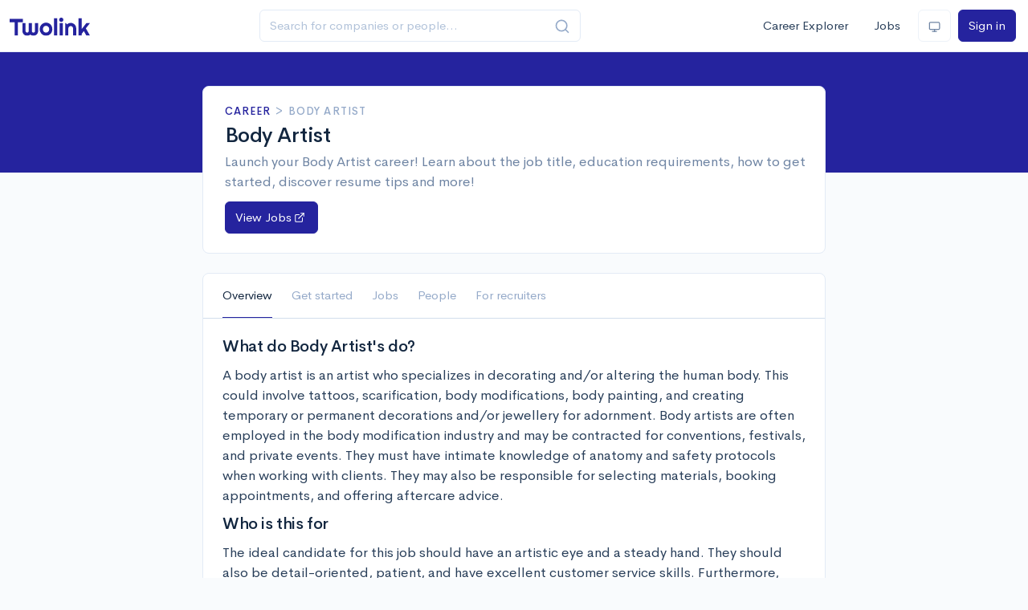

--- FILE ---
content_type: text/html; charset=utf-8
request_url: https://twolink.co/career/body-artist
body_size: 1242
content:
<!DOCTYPE html><html lang="en"><head><meta charSet="utf-8"/><meta name="viewport" content="width=device-width, initial-scale=1, shrink-to-fit=no"/><link rel="icon" href="/favicon.png"/><link rel="apple-touch-icon" href="/favicon.png"/><link rel="apple-touch-icon" href="/favicon.png"/><title>Assessments for Recruiters, Hiring Managers and Job Seekers</title><meta name="title" content="Assessments for Recruiters, Hiring Managers and Job Seekers"/><meta name="description" content="Free assessments to evaluate talent. Use TwoLink&#x27;s professionally designed assessments to assess job seekers, employees &amp; applicants in minutes. Better hiring decisions = better business results."/><meta property="og:site_name" content="TwoLink"/><meta property="og:type" content="website"/><meta property="og:url" content="https://twolink.co"/><meta property="og:title" content="Assessments for Recruiters, Hiring Managers and Job Seekers"/><meta property="og:description" content="Free assessments to evaluate talent. Use TwoLink&#x27;s professionally designed assessments to assess job seekers, employees &amp; applicants in minutes. Better hiring decisions = better business results."/><meta property="og:image" content="https://twolink.co/assets/logo/logo-512x512.png"/><meta property="og:image" content="https://twolink.co/assets/logo/logo-512x-512.png"/><meta property="og:image:width" content="512"/><meta property="og:image:height" content="512"/><meta property="og:image" content="https://twolink.co/assets/logo/logo-220x220.png"/><meta property="og:image:width" content="220"/><meta property="og:image:height" content="220"/><meta property="twitter:card" content="summary_large_image"/><meta property="twitter:url" content="https://twolink.co"/><meta property="twitter:title" content="Assessments for Recruiters, Hiring Managers and Job Seekers"/><meta property="twitter:image" content="https://twolink.co/assets/logo/logo-512x512.png"/><meta property="twitter:description" content="Free assessments to evaluate talent. Use TwoLink&#x27;s professionally designed assessments to assess job seekers, employees &amp; applicants in minutes. Better hiring decisions = better business results."/><meta name="next-head-count" content="25"/><link rel="preload" href="/_next/static/css/119c7aaa2012d513.css" as="style"/><link rel="stylesheet" href="/_next/static/css/119c7aaa2012d513.css" data-n-g=""/><noscript data-n-css=""></noscript><script defer="" nomodule="" src="/_next/static/chunks/polyfills-5cd94c89d3acac5f.js"></script><script src="/_next/static/chunks/webpack-3d7d5aca43a7fd9b.js" defer=""></script><script src="/_next/static/chunks/framework-0fd2180f72afc378.js" defer=""></script><script src="/_next/static/chunks/main-ddf1b15291c8a132.js" defer=""></script><script src="/_next/static/chunks/pages/_app-98b469c04b083fa2.js" defer=""></script><script src="/_next/static/chunks/7333-7ca72f3a40f22d7b.js" defer=""></script><script src="/_next/static/chunks/5589-9d8dc60e96322882.js" defer=""></script><script src="/_next/static/chunks/1219-98f41176ddd85b58.js" defer=""></script><script src="/_next/static/chunks/6972-ac2d96eb089df532.js" defer=""></script><script src="/_next/static/chunks/698-d0bda539da0096a8.js" defer=""></script><script src="/_next/static/chunks/5826-3099b639f0b399a6.js" defer=""></script><script src="/_next/static/chunks/1697-713d563837ee865a.js" defer=""></script><script src="/_next/static/chunks/pages/career/%5Bhandle%5D-cca444643914133c.js" defer=""></script><script src="/_next/static/szQi0rrPBwHUrJRw6nr60/_buildManifest.js" defer=""></script><script src="/_next/static/szQi0rrPBwHUrJRw6nr60/_ssgManifest.js" defer=""></script><script src="/_next/static/szQi0rrPBwHUrJRw6nr60/_middlewareManifest.js" defer=""></script></head><body><div id="__next"><noscript><iframe src="https://www.googletagmanager.com/ns.html?id=GTM-WFLR89LP" height="0" width="0" style="display:none;visibility:hidden"></iframe></noscript></div><script id="__NEXT_DATA__" type="application/json">{"props":{"pageProps":{},"__N_SSP":true},"page":"/career/[handle]","query":{"handle":"body-artist"},"buildId":"szQi0rrPBwHUrJRw6nr60","isFallback":false,"gssp":true,"scriptLoader":[]}</script></body></html>

--- FILE ---
content_type: application/javascript; charset=UTF-8
request_url: https://twolink.co/_next/static/chunks/pages/career/%5Bhandle%5D-cca444643914133c.js
body_size: 691
content:
(self.webpackChunk_N_E=self.webpackChunk_N_E||[]).push([[8885],{93911:function(n,e,r){"use strict";r.r(e),r.d(e,{__N_SSP:function(){return i},default:function(){return s}});var u=r(11163),t=r(76972),c=r(71697),a=r(85893),i=!0;function s(){var n=(0,u.useRouter)().query.handle;return(0,a.jsxs)("div",{className:"main-content public",children:[(0,a.jsx)(t.nY,{showSearch:!0}),(0,a.jsx)(c.Z,{handle:n,tab:"overview"}),(0,a.jsx)(t.mr,{})]})}},17463:function(n,e,r){(window.__NEXT_P=window.__NEXT_P||[]).push(["/career/[handle]",function(){return r(93911)}])}},function(n){n.O(0,[7333,5589,1219,6972,698,5826,1697,9774,2888,179],(function(){return e=17463,n(n.s=e);var e}));var e=n.O();_N_E=e}]);

--- FILE ---
content_type: application/javascript; charset=UTF-8
request_url: https://twolink.co/_next/static/chunks/pages/career-6c3613d122555138.js
body_size: 3557
content:
(self.webpackChunk_N_E=self.webpackChunk_N_E||[]).push([[5065],{57388:function(e,a,r){"use strict";r.r(a),r.d(a,{__N_SSP:function(){return y},default:function(){return C}});var s=r(61565),t=r(67294),n=r(11163),c=r(41664),i=r(10682),o=r(78182),l=r(34051),d=r(31555),u=r(3162),f=r(14331),h=r(23144),m=r(95062),x=r(76972),v=r(85723),b=r(73359),p=r(59274),j=r(98546),N=r(85893),Z=[5,8,4,7,8,3,6,8,5,7],g=["search","a","b","c","d","e","f","g","h","i","j","k","l","m","n","o","p","q","r","s","t","u","v","w","x","y","z"],y=!0;function C(){var e=(0,n.useRouter)(),a=(0,t.useRef)(),r=(0,t.useState)(g[1]),h=r[0],m=r[1],v=(0,t.useState)(""),y=v[0],C=v[1],w=(0,t.useState)([]),k=w[0],E=w[1],P=(0,j.Ds)(),_=(0,s.Z)(P,1)[0],R=(0,t.useState)(new AbortController),T=R[0],O=R[1],I=(0,b.t)(p.vC,{context:{fetchOptions:{signal:T.signal}},fetchPolicy:"cache-and-network",onError:function(e){"The user aborted a request."!=e.message&&_(e.message)},onCompleted:function(e){E(e.fetchJobTitlesAlphabetic)}}),S=(0,s.Z)(I,2),B=S[0],q=S[1],z=(q.data,q.loading);return(0,t.useEffect)((function(){if(y&&y.length>2)return"search"!==h&&m("search"),B({variables:{character:y}}),O(new AbortController),function(){T.abort()};e.query.tab="a",e.push(e,void 0,{shallow:!0}),m("a")}),[y]),(0,t.useEffect)((function(){h&&("search"===h&&a.current.focus(),"search"==h?E([]):B({variables:{character:h.toUpperCase()}}))}),[h]),(0,t.useEffect)((function(){e.query.tab&&g.indexOf(e.query.tab)>-1&&m(e.query.tab)}),[e.query.tab]),(0,N.jsxs)("div",{className:"main-content public",children:[(0,N.jsx)(x.nY,{showSearch:!0}),(0,N.jsxs)("div",{children:[(0,N.jsx)("div",{className:"bg-primary mt-n3",style:{height:"150px"}}),(0,N.jsxs)(i.Z,{fluid:!0,className:"narrow min-height",children:[(0,N.jsx)(o.Z,{className:"mt-n7",children:(0,N.jsx)(o.Z.Body,{children:(0,N.jsx)(l.Z,{className:"gx-2 aic",children:(0,N.jsxs)(d.Z,{className:"ms-md-1",children:[(0,N.jsx)("div",{className:"d-flex aifs jcsb",children:(0,N.jsxs)("div",{children:[(0,N.jsx)("h6",{className:"header-pretitle",children:"Career explorer"}),(0,N.jsx)("h1",{className:"mb-2 h1",children:"Explore careers and job titles"})]})}),(0,N.jsx)(u.Z.Control,{className:"mt-4",placeholder:"Search job titles...",value:y,onChange:function(e){return C(e.target.value)},ref:a})]})})})}),(0,N.jsx)(l.Z,{className:"mt-2 mt-lg-4",children:(0,N.jsx)(d.Z,{xs:12,children:(0,N.jsxs)(o.Z,{children:[(0,N.jsx)($,{activeTab:h,setActiveTab:function(a){e.query.tab=a,e.push(e,void 0,{shallow:!0}),E([])}}),(0,N.jsx)(o.Z.Body,{className:"pt-0",children:(0,N.jsxs)(l.Z,{children:[z&&[].concat(Z,Z,Z).map((function(e,a){return(0,N.jsx)(d.Z,{xs:12,sm:6,md:6,lg:4,className:"mb-3",children:(0,N.jsx)("div",{className:"rounded p-3 border",children:(0,N.jsx)(f.Z,{xs:e})})},a)})),null===k||void 0===k?void 0:k.map((function(e,a){return(0,N.jsx)(d.Z,{xs:12,sm:6,md:6,lg:4,className:"mb-3",children:(0,N.jsx)(c.default,{href:"/career/".concat(e.handle),passHref:!0,children:(0,N.jsx)("a",{className:"d-flex rounded p-3 border text-inherit",role:"button",children:(0,N.jsx)("div",{className:"text-truncate",children:e.title})})})},a)}))]})})]})})})]})]}),(0,N.jsx)(x.mr,{})]})}var w=function(e){return"search"===e?(0,N.jsx)(m.Z,{icon:"search",size:"1em"}):e};function $(e){var a=e.activeTab,r=e.setActiveTab;return(0,N.jsx)(v.Z,{children:(0,N.jsx)(v.Z.Body,{className:"pt-0 ps-4",children:(0,N.jsx)(v.Z.Tabs,{className:"nav-overflow aic",children:g.map((function(e,s){return(0,N.jsx)(h.Z.Item,{onClick:function(){return r(e)},children:(0,N.jsx)(h.Z.Link,{className:"text-nowrap text-capitalize d-flex aic",role:"button",active:a===e,style:{height:55},children:w(e)})},e+s)}))})})})}},43597:function(e,a,r){(window.__NEXT_P=window.__NEXT_P||[]).push(["/career",function(){return r(57388)}])},78182:function(e,a,r){"use strict";r.d(a,{Z:function(){return w}});var s=r(94184),t=r.n(s),n=r(67294),c=r(76792),i=r(66611),o=r(39602),l=r(85893);const d=n.forwardRef((({bsPrefix:e,className:a,variant:r,as:s="img",...n},i)=>{const o=(0,c.vE)(e,"card-img");return(0,l.jsx)(s,{ref:i,className:t()(r?`${o}-${r}`:o,a),...n})}));d.displayName="CardImg";var u=d,f=r(49059);const h=n.forwardRef((({bsPrefix:e,className:a,as:r="div",...s},i)=>{const o=(0,c.vE)(e,"card-header"),d=(0,n.useMemo)((()=>({cardHeaderBsPrefix:o})),[o]);return(0,l.jsx)(f.Z.Provider,{value:d,children:(0,l.jsx)(r,{ref:i,...s,className:t()(a,o)})})}));h.displayName="CardHeader";var m=h;const x=(0,o.Z)("h5"),v=(0,o.Z)("h6"),b=(0,i.Z)("card-body"),p=(0,i.Z)("card-title",{Component:x}),j=(0,i.Z)("card-subtitle",{Component:v}),N=(0,i.Z)("card-link",{Component:"a"}),Z=(0,i.Z)("card-text",{Component:"p"}),g=(0,i.Z)("card-footer"),y=(0,i.Z)("card-img-overlay"),C=n.forwardRef((({bsPrefix:e,className:a,bg:r,text:s,border:n,body:i=!1,children:o,as:d="div",...u},f)=>{const h=(0,c.vE)(e,"card");return(0,l.jsx)(d,{ref:f,...u,className:t()(a,h,r&&`bg-${r}`,s&&`text-${s}`,n&&`border-${n}`),children:i?(0,l.jsx)(b,{children:o}):o})}));C.displayName="Card";var w=Object.assign(C,{Img:u,Title:p,Subtitle:j,Body:b,Link:N,Text:Z,Header:m,Footer:g,ImgOverlay:y})},62318:function(e,a,r){"use strict";var s=r(94184),t=r.n(s),n=r(67294),c=r(66611),i=r(76792),o=r(6558),l=r(23045),d=r(85893);const u=(0,c.Z)("input-group-text",{Component:"span"}),f=n.forwardRef((({bsPrefix:e,size:a,hasValidation:r,className:s,as:c="div",...o},u)=>{e=(0,i.vE)(e,"input-group");const f=(0,n.useMemo)((()=>({})),[]);return(0,d.jsx)(l.Z.Provider,{value:f,children:(0,d.jsx)(c,{ref:u,...o,className:t()(s,e,a&&`${e}-${a}`,r&&"has-validation")})})}));f.displayName="InputGroup",a.Z=Object.assign(f,{Text:u,Radio:e=>(0,d.jsx)(u,{children:(0,d.jsx)(o.Z,{type:"radio",...e})}),Checkbox:e=>(0,d.jsx)(u,{children:(0,d.jsx)(o.Z,{type:"checkbox",...e})})})},18695:function(e,a,r){"use strict";r.d(a,{Z:function(){return v}});var s=r(94184),t=r.n(s),n=r(67294),c=(r(42473),r(47150)),i=r(25115),o=r(76792),l=r(78146),d=r(73716),u=r(87126),f=r(85893);const h=n.forwardRef((({bsPrefix:e,active:a,disabled:r,eventKey:s,className:n,variant:c,action:i,as:h,...m},x)=>{e=(0,o.vE)(e,"list-group-item");const[v,b]=(0,d.v)({key:(0,u.h)(s,m.href),active:a,...m}),p=(0,l.Z)((e=>{if(r)return e.preventDefault(),void e.stopPropagation();v.onClick(e)}));r&&void 0===m.tabIndex&&(m.tabIndex=-1,m["aria-disabled"]=!0);const j=h||(i?m.href?"a":"button":"div");return(0,f.jsx)(j,{ref:x,...m,...v,onClick:p,className:t()(n,e,b.isActive&&"active",r&&"disabled",c&&`${e}-${c}`,i&&`${e}-action`)})}));h.displayName="ListGroupItem";var m=h;const x=n.forwardRef(((e,a)=>{const{className:r,bsPrefix:s,variant:n,horizontal:l,numbered:d,as:u="div",...h}=(0,c.Ch)(e,{activeKey:"onSelect"}),m=(0,o.vE)(s,"list-group");let x;return l&&(x=!0===l?"horizontal":`horizontal-${l}`),(0,f.jsx)(i.Z,{ref:a,...h,as:u,className:t()(r,m,n&&`${m}-${n}`,x&&`${m}-${x}`,d&&`${m}-numbered`)})}));x.displayName="ListGroup";var v=Object.assign(x,{Item:m})},14331:function(e,a,r){"use strict";r.d(a,{Z:function(){return m}});var s=r(67294),t=r(94184),n=r.n(t),c=r(76792),i=r(31555);function o({animation:e,bg:a,bsPrefix:r,size:s,...t}){r=(0,c.vE)(r,"placeholder");const[{className:o,...l}]=(0,i.r)(t);return{...l,className:n()(o,e?`${r}-${e}`:r,s&&`${r}-${s}`,a&&`bg-${a}`)}}var l=r(35005),d=r(85893);const u=s.forwardRef(((e,a)=>{const r=o(e);return(0,d.jsx)(l.Z,{...r,ref:a,disabled:!0,tabIndex:-1})}));u.displayName="PlaceholderButton";var f=u;const h=s.forwardRef((({as:e="span",...a},r)=>{const s=o(a);return(0,d.jsx)(e,{...s,ref:r})}));h.displayName="Placeholder";var m=Object.assign(h,{Button:f})},28984:function(e,a,r){"use strict";var s=r(94184),t=r.n(s),n=r(67294),c=r(76792),i=r(35005),o=r(85893);const l=()=>{},d=n.forwardRef((({bsPrefix:e,name:a,className:r,checked:s,type:n,onChange:d,value:u,disabled:f,id:h,inputRef:m,...x},v)=>(e=(0,c.vE)(e,"btn-check"),(0,o.jsxs)(o.Fragment,{children:[(0,o.jsx)("input",{className:e,name:a,type:n,value:u,ref:m,autoComplete:"off",checked:!!s,disabled:!!f,onChange:d||l,id:h}),(0,o.jsx)(i.Z,{...x,ref:v,className:t()(r,f&&"disabled"),type:void 0,role:void 0,as:"label",htmlFor:h})]}))));d.displayName="ToggleButton",a.Z=d},17954:function(e,a,r){"use strict";var s=r(67294),t=r(41143),n=r.n(t),c=r(47150),i=r(16833),o=r(53439),l=r(2086),d=r(28984),u=r(85893);const f=s.forwardRef(((e,a)=>{const{children:r,type:t="radio",name:d,value:f,onChange:h,vertical:m=!1,...x}=(0,c.Ch)(e,{value:"onChange"}),v=()=>null==f?[]:[].concat(f);return"radio"!==t||d||n()(!1),(0,u.jsx)(l.Z,{...x,ref:a,vertical:m,children:(0,o.UI)(r,(e=>{const a=v(),{value:r,onChange:n}=e.props;return s.cloneElement(e,{type:t,name:e.name||d,checked:-1!==a.indexOf(r),onChange:(0,i.Z)(n,(e=>((e,a)=>{if(!h)return;const r=v(),s=-1!==r.indexOf(e);"radio"!==t?h(s?r.filter((a=>a!==e)):[...r,e],a):s||h(e,a)})(r,e)))})}))})}));a.Z=Object.assign(f,{Button:d.Z})}},function(e){e.O(0,[5589,1219,6972,9774,2888,179],(function(){return a=43597,e(e.s=a);var a}));var a=e.O();_N_E=a}]);

--- FILE ---
content_type: application/javascript; charset=UTF-8
request_url: https://twolink.co/_next/static/chunks/pages/privacy-policy-669629c28bbd90d7.js
body_size: 743
content:
(self.webpackChunk_N_E=self.webpackChunk_N_E||[]).push([[9396],{84042:function(n,c,s){"use strict";s.r(c),s.d(c,{default:function(){return l}});var e=s(10682),i=s(34051),r=s(31555),t=s(76972),u=s(12972),a=s(85893);function l(){return(0,a.jsxs)("div",{className:"main-content public",children:[(0,a.jsx)(t.nY,{showSearch:!0}),(0,a.jsx)(e.Z,{fluid:!0,children:(0,a.jsx)(i.Z,{className:"justify-content-center",children:(0,a.jsx)(r.Z,{xs:12,md:10,lg:8,children:(0,a.jsx)(u.Z,{})})})}),(0,a.jsx)(t.mr,{})]})}},67077:function(n,c,s){(window.__NEXT_P=window.__NEXT_P||[]).push(["/privacy-policy",function(){return s(84042)}])}},function(n){n.O(0,[5589,1219,6972,6092,9774,2888,179],(function(){return c=67077,n(n.s=c);var c}));var c=n.O();_N_E=c}]);

--- FILE ---
content_type: application/javascript; charset=UTF-8
request_url: https://twolink.co/_next/static/chunks/pages/public/jobs-f4b6cf32e6fcc642.js
body_size: 3381
content:
(self.webpackChunk_N_E=self.webpackChunk_N_E||[]).push([[6187],{98984:function(e,t,i){"use strict";i.r(t),i.d(t,{__N_SSP:function(){return C},default:function(){return D}});var n=i(92809),r=i(61565),s=i(67294),o=i(11163),l=i(35005),a=i(10682),c=i(34051),u=i(31555),d=i(36968),p=i(76972),y=i(75209),m=i(69666),f=i(12041),v=i(5325),h=i(91131),b=i(94742),_=i(70343),j=i(60514),x=i(99084),g=i(49694),w=i(59274),Z=i(57054),N=i(62275),k=i(88896),O=i(58146),S=i(5831),q=i(82877),F=i(1942),E=i(89651),L=i(85893);function I(e,t){var i=Object.keys(e);if(Object.getOwnPropertySymbols){var n=Object.getOwnPropertySymbols(e);t&&(n=n.filter((function(t){return Object.getOwnPropertyDescriptor(e,t).enumerable}))),i.push.apply(i,n)}return i}function P(e){for(var t=1;t<arguments.length;t++){var i=null!=arguments[t]?arguments[t]:{};t%2?I(Object(i),!0).forEach((function(t){(0,n.Z)(e,t,i[t])})):Object.getOwnPropertyDescriptors?Object.defineProperties(e,Object.getOwnPropertyDescriptors(i)):I(Object(i)).forEach((function(t){Object.defineProperty(e,t,Object.getOwnPropertyDescriptor(i,t))}))}return e}var C=!0;function D(){var e=(0,o.useRouter)(),t=(0,h.Z)(),i=(0,b.Z)(),n=(0,_.Z)(!1),I=(0,j.Z)(),C=(0,s.useState)(!1),D=(C[0],C[1],(0,N.Z)().width<768),z=function(e){if(!e)return null;var i=t.find((function(t){return t.label.toLowerCase()===e.toLowerCase()}));return i?i.value:null},J=function(e){if(!e||!e.length)return null;var t=I.filter((function(t){return e.includes(t.label)})).map((function(e){return e.value}));return t.length?t:null},A=(0,s.useState)(!1),B=A[0],R=A[1],T=(0,v.Z)(),V=T.filters,X=T.setFilters,W=T.filterData,Y=T.setFilterData,G=T.onFilterApplyChange,H=T.onFilterRemove,K=T.onFilterApply,Q=(0,Z.Z)().userDetails,$=(0,s.useState)(!1),M=$[0],U=$[1],ee=(0,s.useState)([]),te=ee[0],ie=ee[1],ne=(0,s.useState)(!1),re=ne[0],se=ne[1],oe=(0,s.useState)(0),le=oe[0],ae=oe[1],ce=(0,E.Z)(w.tu),ue=(0,r.Z)(ce,2),de=ue[0],pe=ue[1],ye=pe.data,me=pe.loading,fe=function(e){return e?{divisions:e.divisions&&e.divisions.length>0?e.divisions.map((function(e){return e.trim()})):null,remotes:e.remotes&&e.remotes.length>0?e.remotes.map((function(e){return e.trim()})):null,visa:e.visa?"Available"===e.visa[0]:null,currency:e.currency?e.currency[0]:null,skills:e.skills?J(e.skills):null,companySize:e.company_size?e.company_size[0]:null,driverLicense:e.driver_license?"Required"===e.driver_license[0]:null,experience:{min:e.experience&&parseInt(e.experience[0])?parseInt(e.experience[0]):null,max:e.experience&&parseInt(e.experience[1])?parseInt(e.experience[1]):null},jobtypes:e.jobtypes&&e.jobtypes.length>0?e.jobtypes.map((function(e){return e.trim()})):null}:null},ve=function(t){var i=e.query.search||null,n=e.query.sortBy||null,r=Q.userId||null,s=Q.companyId||null,o=e.query.filter||e.query.city||e.query.country?function(){var t=e.query.filter?JSON.parse(e.query.filter):{},i=e.query.country?[z(e.query.country)]:null;return{division:fe(t).divisions,location:e.query.city?[e.query.city]:null,country:i,remotePolicy:fe(t).remotes,visa:fe(t).visa,currency:fe(t).currency,skills:fe(t).skills,companySize:fe(t).companySize,drivingLicense:fe(t).driverLicense,minExperience:fe(t).experience.min,maxExperience:fe(t).experience.max,jobType:fe(t).jobtypes}}():null;try{de({variables:{search:i,sortBy:n,userId:r,companyId:s,filter:o,skip:t}})}catch(l){de({variables:{search:i,sortBy:n,userId:r,companyId:s,skip:t}})}};(0,s.useEffect)((function(){ve(null)}),[e.query.search,e.query.filter,e.query.sortBy,e.query.city,e.query.country,Q]),(0,s.useEffect)((function(){var e,t;if(ye){var i=(null===(e=ye.getJobListingList)||void 0===e?void 0:e.jobList)||[],n=(null===(t=ye.getJobListingList)||void 0===t?void 0:t.externalJob)||[],r=[];n.forEach((function(e){r.push(P(P({},e),{},{created_by_company:{organisation_logo_path:e.company_logo,organisation_bio:e.company_bio,company_name:e.company_name},job_title:{title:e.job_title},tracked_on:"external_url",status:"open",job_type:k.Z.changeFormat(e.job_type),experience:"Not available",driver_license:"Not available",visa_sponsorship:"Not available",remote_work_policy:k.Z.changeFormat(e.remote_work_policy),type:"external"}))})),i.forEach((function(e){var t,i=JSON.parse(JSON.stringify(e.job_title));e.display_job_title&&(i.title=e.display_job_title),r.push(P(P({},e),{},{job_title:i,job_type:k.Z.changeFormat(e.job_type),remote_work_policy:k.Z.changeFormat(e.remote_work_policy),visa_sponsorship:e.visa_sponsorship?"Available":"Not available",driver_license:e.driving_license?"Required":"Not Required",experience:"".concat(e.required_years_of_experience," Years"),division:null===(t=e.division)||void 0===t?void 0:t.title}))}));var s=M?te.concat(r):r;U(!1),ie(s),ae(ye.getJobListingList.count+ye.getJobListingList.externalJobCount)}}),[ye]);var he=(0,s.useState)(1),be=he[0],_e=he[1],je=function(e){_e(e),ve(15*(e-1))};(0,s.useEffect)((function(){Y({remotes:x.$Q.slice(),jobtypes:x.mP.slice(),country:t.slice(),city:[],visa:x.KZ.slice(),divisions:n.slice(),skills:I.slice(),company_size:g.Z.slice(),driver_license:x.dX.slice(),experience:[0,20]}),se(!0)}),[n,I,i,t]);var xe=(0,L.jsx)(f.Z,{filters:V,setFilters:X,onChange:G,showSort:!D,showFilters:!D}),ge=(0,L.jsx)(q.Z,{description:"No need to worry, we're taking care of it! While you wait, consider modifying your search filters.",title:"\r It appears we haven't found your ideal job yet.",children:(0,L.jsx)(l.Z,{className:"mt-3",variant:"light",size:"sm",onClick:function(){return H(!0)},children:"Clear filters"})});return(0,L.jsxs)("div",{className:"main-content public",children:[(0,L.jsx)(p.nY,{buttons:["list-your-job","jobs","profile"],showSearch:!0}),(0,L.jsx)(a.Z,{fluid:!0,className:"wide",children:(0,L.jsxs)(c.Z,{className:"mt-3 mt-md-4",children:[(0,L.jsx)(u.Z,{xs:12,className:"d-md-none",children:D&&xe}),(0,L.jsx)(u.Z,{xs:12,md:4,lg:3,children:(0,L.jsx)(m.Z,{data:W,filters:V,removeFilter:H,onChange:G,onApply:K,initialised:re,showSort:D})}),(0,L.jsxs)(u.Z,{xs:12,md:8,lg:6,children:[!D&&xe,(0,L.jsx)(S.Z,{loading:me&&!M}),me||0!==te.length?null:ge,!(me&&!M)&&te.length>0&&te.map((function(e){return(0,L.jsx)(y.Z,{data:e,active:e.created_by_company&&e.created_by_company.total_jobs>5,company:e.created_by_company,onApply:function(){return R(!0)},fetchAgain:function(){return je(be)}},e.id)})),le>te.length&&(0,L.jsx)("div",{className:"text-center mt-2",children:(0,L.jsxs)(l.Z,{variant:"transparent",size:"sm",className:"d-md-inline-block px-5 text-primary",onClick:function(e){e.preventDefault(),je(be+1)},children:[me&&(0,L.jsx)(d.Z,{animation:"border",size:"sm"})," View more"]})})]}),(0,L.jsx)(u.Z,{className:"d-none d-lg-inline",xs:0,md:1,lg:3,children:(0,L.jsx)(F.Z,{ad:!1,image:"/img/resume-group.jpg",title:"Get Hired Faster With TwoLink's Free Resume Builder!",description:"Build your dream resume! No more excuses for that unimpressive CV! Free Forever!",link:"https://twolink.co/me/resume-builder",button_text:"Try it"})}),(0,L.jsx)(O.Z,{defaultView:"SignInForm",visible:B,onDismiss:function(){return R(!1)}})]})}),(0,L.jsx)(p.mr,{})]})}},82877:function(e,t,i){"use strict";var n=i(67294),r=i(18340),s=i(85893);t.Z=function(e){var t=e.image,i=void 0===t||t,o=e.title,l=void 0===o?"No Data":o,a=e.description,c=void 0===a?"Nothing to display, but more is on the way.":a,u=e.children,d=e.setImage,p=void 0===d||d,y=!0===i?r.Z.src:i,m=(0,n.useState)(!1),f=m[0],v=m[1];return(0,n.useEffect)((function(){v(!0)}),[]),(0,s.jsxs)("div",{className:"text-center d-flex flex-column justify-content-center fade-in py-4 ".concat(f?"scale-up":""),children:[p&&(0,s.jsx)("div",{children:(0,s.jsx)("img",{src:y,alt:"No data",width:"100"})}),(0,s.jsxs)("div",{children:[(0,s.jsx)("h3",{className:"mb-2 mt-3",children:l}),(0,s.jsx)("p",{className:"text-secondary mb-2",children:c})]}),(0,s.jsx)("div",{children:u})]})}},68409:function(e,t,i){(window.__NEXT_P=window.__NEXT_P||[]).push(["/public/jobs",function(){return i(98984)}])},18340:function(e,t){"use strict";t.Z={src:"/_next/static/media/book.54d9c6ee.svg",height:568,width:802}}},function(e){e.O(0,[7333,2956,5589,1219,6972,698,514,9223,3413,9774,2888,179],(function(){return t=68409,e(e.s=t);var t}));var t=e.O();_N_E=t}]);

--- FILE ---
content_type: application/javascript; charset=UTF-8
request_url: https://twolink.co/_next/static/chunks/514-302db3456cad95e9.js
body_size: 4575
content:
"use strict";(self.webpackChunk_N_E=self.webpackChunk_N_E||[]).push([[514],{60514:function(l,e,a){a.d(e,{Z:function(){return r}});var u=a(61565),n=a(86818),i=a(67294),v=a(59274),b=a(57054),t=[{value:1,label:"Accounting Software"},{value:2,label:"Accuracy"},{value:4,label:"Active listening"},{value:5,label:"Acute care"},{value:6,label:"Ad design"},{value:7,label:"Adaptability"},{value:8,label:"Administration"},{value:9,label:"Adobe Creative Suite: Illustrator, InDesign, Photoshop"},{value:10,label:"Adobe Photoshop, InDesign"},{value:11,label:"Advanced Cardiac Life Support (ACLS)"},{value:12,label:"Advocacy"},{value:13,label:"Agile Business Analysis"},{value:14,label:"AJAX"},{value:15,label:"Amazon RDS"},{value:16,label:"Analysis"},{value:17,label:"Analytical"},{value:18,label:"Angular"},{value:19,label:"Anti Money Laundering"},{value:20,label:"Apollo"},{value:21,label:"Application Programming Interface (API)"},{value:22,label:"ASP"},{value:23,label:"ASP.NET"},{value:24,label:"Assertiveness"},{value:25,label:"Attention to detail"},{value:26,label:"Attention to detail & aesthetics"},{value:27,label:"Attentive"},{value:28,label:"AWS"},{value:29,label:"Azure SQL"},{value:30,label:"B2B Marketing"},{value:31,label:"Basic knowledge of user interface communication"},{value:32,label:"Big Data Analysis & SQL"},{value:33,label:"Big Data tools"},{value:34,label:"Bookkeeping through Excel or TurboTax"},{value:35,label:"Bootstrap"},{value:36,label:"Brand management"},{value:37,label:"Business acumen"},{value:38,label:"Business analysis"},{value:39,label:"Business Development"},{value:40,label:"Business ethics"},{value:41,label:"Business intelligence"},{value:42,label:"Business management"},{value:43,label:"Business Process Modeling"},{value:44,label:"Business writing"},{value:45,label:"Buyer engagement"},{value:46,label:"Buyer-Responsive selling"},{value:47,label:"C"},{value:48,label:"C#"},{value:49,label:"C++"},{value:50,label:"Cassandra"},{value:51,label:"Charisma"},{value:52,label:"Clear communication"},{value:53,label:"Closing"},{value:54,label:"Cloud networking and file sharing"},{value:55,label:"CMS Tools"},{value:56,label:"Coaching"},{value:57,label:"Cognos Analytics (IBM)"},{value:58,label:"Cold-calling"},{value:59,label:"ColdFusion"},{value:60,label:"Collaboration"},{value:61,label:"Color sense & theory"},{value:62,label:"Commercial awareness"},{value:63,label:"Communication"},{value:64,label:"Compassion"},{value:65,label:"Computer literacy"},{value:66,label:"Confidence"},{value:67,label:"Conflict management"},{value:68,label:"Conflict resolution"},{value:69,label:"Consulting"},{value:70,label:"Consumer Behavior Drivers"},{value:71,label:"Content Management Systems (CMS)"},{value:72,label:"Cooperation"},{value:73,label:"Coordination"},{value:74,label:"Copywriting"},{value:75,label:"CPR"},{value:76,label:"Creative thinking"},{value:77,label:"Creativity"},{value:78,label:"Critical thinking"},{value:79,label:"CRO and A/B Testing"},{value:80,label:"CSS"},{value:81,label:"CSS preprocessors"},{value:82,label:"Customer care"},{value:83,label:"Customer Relationship Management (CRM)"},{value:84,label:"Customer service"},{value:85,label:"Data analysis"},{value:86,label:"Data entry"},{value:87,label:"Data management"},{value:88,label:"Data Mapping"},{value:89,label:"Data visualization & pattern-finding through critical thinking"},{value:90,label:"Dealing with work-related stress"},{value:91,label:"Debating"},{value:92,label:"Decision making"},{value:93,label:"Delegation"},{value:94,label:"Digital printing"},{value:95,label:"Diplomacy"},{value:96,label:"Disability awareness"},{value:97,label:"Dispute resolution"},{value:98,label:"Dreamweaver"},{value:99,label:"Driving licence"},{value:100,label:"Educational platforms (software like Elearn)"},{value:101,label:"Effective communication and sociability"},{value:102,label:"Email Marketing"},{value:104,label:"Emotional Intelligence"},{value:105,label:"Empathy"},{value:106,label:"Energetic"},{value:107,label:"Enterprise Resource Planning"},{value:108,label:"Enthusiastic"},{value:109,label:"Entity Relationship Diagrams"},{value:110,label:"Entrepreneurial"},{value:111,label:"Facilitator"},{value:112,label:"Filing and paper management"},{value:113,label:"Flexible"},{value:114,label:"Flutter"},{value:115,label:"General business knowledge"},{value:116,label:"GIT"},{value:117,label:"Git/Version control (Github, gitlab)"},{value:118,label:"Google Cloud"},{value:119,label:"Graphic User Interfaces (GUI)"},{value:120,label:"GraphQL"},{value:121,label:"Grunt"},{value:122,label:"GTM strategies"},{value:123,label:"HTML"},{value:124,label:"Independent"},{value:125,label:"Infection control"},{value:126,label:"Infographics"},{value:127,label:"Information Technology"},{value:128,label:"Innovation"},{value:129,label:"Inspirational"},{value:130,label:"Integration of visual communication in social media platforms"},{value:131,label:"Interactive media design"},{value:132,label:"Intercultural"},{value:133,label:"Interpersonal communication"},{value:134,label:"IT"},{value:135,label:"Java"},{value:136,label:"Javascript"},{value:137,label:"Jquery"},{value:138,label:"JSON"},{value:139,label:"Know Your Customers (KYC)"},{value:140,label:"Kubernetes"},{value:141,label:"Lead generation"},{value:142,label:"Leadership"},{value:143,label:"Leadership development"},{value:144,label:"Leading a team"},{value:145,label:"Line management"},{value:146,label:"Linguistics"},{value:147,label:"Listening"},{value:148,label:"Literacy"},{value:149,label:"Logical thinking"},{value:150,label:"Logo creation"},{value:151,label:"Loyal"},{value:152,label:"Machine learning"},{value:153,label:"Management"},{value:154,label:"Management communication"},{value:155,label:"Management development"},{value:156,label:"Managing a team"},{value:157,label:"Managing ambiguity"},{value:158,label:"Managing difficult conversations"},{value:159,label:"Managing remote teams"},{value:160,label:"Maria DB"},{value:161,label:"Market Research"},{value:162,label:"Maths"},{value:163,label:"Meeting management"},{value:164,label:"Mentoring"},{value:165,label:"Microsoft"},{value:166,label:"Microsoft Excel"},{value:167,label:"Microsoft Excel (Advanced)"},{value:168,label:"Microsoft Office"},{value:169,label:"Microsoft Office Pack: Word, Excel, Access, Publisher, Outlook, Powerpoint"},{value:170,label:"Microsoft Visio"},{value:171,label:"MongoDB"},{value:172,label:"Motivation"},{value:173,label:"Multitasking"},{value:174,label:"MVP Development"},{value:175,label:"MySQL"},{value:176,label:"Navigation"},{value:177,label:"Negotiation"},{value:178,label:"Networking"},{value:179,label:"Next.JS"},{value:180,label:"Node.JS"},{value:181,label:"Nonverbal communication"},{value:182,label:"Note taking"},{value:183,label:"NPM"},{value:184,label:"Numeric"},{value:185,label:"Numerical competence"},{value:186,label:"Objective C"},{value:187,label:"Office administration"},{value:188,label:"Oracle SQL"},{value:189,label:"Organisation"},{value:190,label:"Paid social media advertisements"},{value:191,label:"Paperwork/record-keeping abilities"},{value:192,label:"Patience"},{value:193,label:"Patient care and assistance"},{value:194,label:"People management"},{value:195,label:"Perl"},{value:196,label:"Perseverant"},{value:197,label:"Persistent"},{value:198,label:"Personal development"},{value:199,label:"Persuasion"},{value:200,label:"PESTEL"},{value:201,label:"Photo editing"},{value:202,label:"PHP"},{value:203,label:"Physical endurance"},{value:204,label:"Planning"},{value:205,label:"Porter\u2019s Five Forces"},{value:206,label:"PostGress"},{value:207,label:"Presentation"},{value:208,label:"Presenting"},{value:209,label:"Problem-solving"},{value:210,label:"Product knowledge"},{value:211,label:"Product Roadmapping"},{value:212,label:"Productivity"},{value:213,label:"Project coordination"},{value:214,label:"Project management"},{value:215,label:"Project/campaign management"},{value:216,label:"Proofreading"},{value:217,label:"Proposal writing"},{value:218,label:"Public speaking"},{value:219,label:"Python"},{value:220,label:"R"},{value:221,label:"React"},{value:222,label:"React native"},{value:223,label:"Reading body language"},{value:224,label:"Reading comprehension"},{value:225,label:"Reasoning"},{value:226,label:"Redux"},{value:227,label:"Relationship building"},{value:228,label:"Relationship management"},{value:229,label:"Report writing"},{value:230,label:"Research"},{value:231,label:"Research & Data analysis"},{value:232,label:"Research and data analysis"},{value:233,label:"Resilience"},{value:234,label:"Resourceful"},{value:235,label:"Respectful"},{value:236,label:"Responsive design principles"},{value:237,label:"Revenue recognition"},{value:238,label:"Risk management"},{value:239,label:"Ruby on Rails"},{value:240,label:"Saas Ideation"},{value:241,label:"Sales"},{value:242,label:"SCSS"},{value:243,label:"Search Engine and Keyword Optimization"},{value:244,label:"Search Engine Optimization (SEO)"},{value:245,label:"Self awareness"},{value:246,label:"Self management"},{value:247,label:"Self motivated"},{value:248,label:"Sense of humour"},{value:249,label:"SEO and Website Analytics"},{value:250,label:"SEO/SEM"},{value:251,label:"Six Sigma techniques"},{value:252,label:"Social media/digital communication"},{value:253,label:"SQL"},{value:254,label:"Stakeholder management"},{value:255,label:"STATA, SPSS, SAS"},{value:256,label:"Storyboarding"},{value:257,label:"Storytelling"},{value:258,label:"Strategic Management"},{value:259,label:"Strategic planning"},{value:260,label:"Strategic thinking skills"},{value:261,label:"Stress management"},{value:262,label:"Supervising"},{value:263,label:"Surgery preparation"},{value:264,label:"Swift"},{value:265,label:"System Context Diagrams"},{value:266,label:"Targeting and marketing through visual communications"},{value:267,label:"Task delegation"},{value:268,label:"Team building"},{value:269,label:"Team leadership"},{value:270,label:"Team management"},{value:271,label:"Team player"},{value:272,label:"Teamwork"},{value:273,label:"Technical and non-technical communication"},{value:274,label:"Technical writing"},{value:275,label:"Technological & digital literacy"},{value:276,label:"Technological savviness"},{value:277,label:"Telemetry"},{value:278,label:"Tenacity"},{value:279,label:"Testing/Debugging"},{value:280,label:"The 4 P-s of Marketing"},{value:281,label:"The McKinsey 7s Framework"},{value:282,label:"Thinking outside the box"},{value:283,label:"Time management"},{value:284,label:"Timekeeping"},{value:285,label:"Training"},{value:286,label:"Troubleshooting"},{value:287,label:"Tutoring"},{value:288,label:"Typescript"},{value:289,label:"Typing"},{value:290,label:"Typography"},{value:291,label:"Updated curriculum knowledge"},{value:292,label:"User Research"},{value:293,label:"Verbal communication"},{value:294,label:"Visual Basic"},{value:295,label:"Visual communication"},{value:296,label:"Vue"},{value:297,label:"Web analytics"},{value:298,label:"Web scraping"},{value:299,label:"Wireframes"},{value:300,label:"Wordpress"},{value:301,label:"Work ethic"},{value:302,label:"Working under pressure"},{value:303,label:"Writing"},{value:305,label:"Written communication"},{value:306,label:"XML"},{value:307,label:"Zapier integration development"},{value:308,label:"Influencer marketing"},{value:309,label:"Cooking"},{value:310,label:"Computer science"},{value:321,label:"node"},{value:322,label:"Python Scripting"},{value:323,label:"Cool Js"},{value:324,label:"Testing"},{value:325,label:"Multi testing"},{value:330,label:"Nursing"},{value:342,label:"New Skill"},{value:344,label:"Cool Skill"},{value:328,label:"Accounting"},{value:329,label:"Non-profits"},{value:331,label:"Animal care"},{value:335,label:"Scrum"},{value:336,label:"French"},{value:337,label:"Incoterms"},{value:338,label:"Forwarding"},{value:339,label:"Logistics"},{value:340,label:"Freight"},{value:341,label:"UX"},{value:345,label:"Jira"},{value:346,label:"GDPR"},{value:347,label:"Content management"},{value:348,label:"Hubspot"},{value:349,label:"Finances"},{value:350,label:"Interior design"},{value:351,label:"Gsuite"},{value:352,label:"Google Workspace"},{value:353,label:"Sourcing contact information"},{value:354,label:"Headhunting"},{value:355,label:"Talent sourcing"},{value:356,label:"Recruiting"},{value:357,label:"DNS"},{value:358,label:"Sitecore"},{value:359,label:"Kentico"},{value:360,label:"Umbraco"},{value:361,label:"Google tag manager"},{value:362,label:"Joomla"},{value:363,label:"Inbound marketing"},{value:364,label:"Blogging "},{value:365,label:"Scientific research"},{value:366,label:"Data extraction"},{value:367,label:"Scientific writing"},{value:368,label:"Cloud migration"},{value:369,label:"Presentation Design"},{value:370,label:"Predictive Analytics"},{value:371,label:"TensorFlow"},{value:372,label:"Image/Object Recognition"},{value:373,label:"Deep Neural Network"},{value:374,label:"Resume Screening"},{value:375,label:"Canva"},{value:376,label:"CorelDRAW"},{value:377,label:" Journalism"},{value:378,label:" Branding"},{value:379,label:" Packaging design"},{value:380,label:"  Industrial design"},{value:381,label:" Home staging"},{value:382,label:" Exhibition Design"},{value:383,label:" Landscape design"},{value:384,label:" Art direction"},{value:385,label:" Interior decoration"},{value:386,label:" Webflow"},{value:387,label:" Email management "},{value:388,label:" Airtable"},{value:389,label:" Tableau "},{value:390,label:" Monday.com"},{value:391,label:" Unreal engine"},{value:392,label:"Product management"},{value:393,label:"Web development"},{value:394,label:"2D drawing and editing"},{value:395,label:"AutoCAD basics"},{value:396,label:"Bash environment and Bash scripts"},{value:397,label:"IoT"},{value:398,label:"Embedded systems"},{value:399,label:"Computer Vision"},{value:400,label:"Robotics"},{value:401,label:"design pattern"},{value:402,label:"C language"},{value:403,label:"kotlin"},{value:404,label:"Chinese"},{value:405,label:"Frontend"}],o=a(89651),r=function(){var l=(0,b.Z)().userDetails,e=(0,i.useState)((0,n.Z)(t)),a=e[0],r=e[1],s=(0,o.Z)(v._3),c=(0,u.Z)(s,2),g=c[0],m=c[1].data;return(0,i.useEffect)((function(){if(m){for(var l=[],e=m.fetchAllSkills,a=0;a<e.length;a++)l.push({value:e[a].id,label:e[a].title});r(l)}}),[m]),(0,i.useEffect)((function(){l.isAuthenticated&&l.companyId?g({variables:{companyId:l.companyId}}):g()}),[l]),a}}}]);

--- FILE ---
content_type: application/javascript; charset=UTF-8
request_url: https://twolink.co/_next/static/chunks/9223-0346eb025748bf25.js
body_size: 4170
content:
"use strict";(self.webpackChunk_N_E=self.webpackChunk_N_E||[]).push([[9223],{47947:function(e,n,i){i.d(n,{a:function(){return o}});var l=i(14331),t=i(85893),o=function(e){var n=e.count;return e.loading?(0,t.jsx)(t.Fragment,{children:Array(n).fill(1).map((function(e,n){return(0,t.jsxs)("div",{className:"mb-5",children:[(0,t.jsx)(l.Z,{xs:10,className:"d-block mb-3"}),(0,t.jsx)(l.Z,{xs:7,className:"d-block mb-3"}),(0,t.jsx)(l.Z,{xs:5,className:"d-block mb-3"}),(0,t.jsx)(l.Z,{xs:9,className:"d-block mb-3"}),(0,t.jsx)(l.Z,{xs:11,className:"d-block mb-3"}),(0,t.jsx)(l.Z,{xs:7,className:"d-block mb-3"})]},n)}))}):null}},1528:function(e,n){n.Z=[{value:"latest",label:"Newest first"},{value:"oldest",label:"Oldest first"},{value:"A-Z",label:"A-Z"},{value:"Z-A",label:"Z-A"}]},31163:function(e,n,i){i(67294);var l=i(3162),t=i(18695),o=i(85893);n.Z=function(e){var n=e.options,i=e.title,r=e.filter,a=e.type,s=e.onChange;return n&&0!==n.length?(0,o.jsx)(t.Z,{className:"list-group-flush",children:(0,o.jsxs)(t.Z.Item,{className:"border-0",children:[(0,o.jsx)("h6",{className:"header-pretitle",children:i}),n.map((function(e,n){return(0,o.jsx)(l.Z.Check,{name:"".concat(a,"-").concat(n),id:"".concat(a,"-").concat(n),label:e,checked:null===r||void 0===r?void 0:r.includes(e),onChange:function(n){return s(n.target.checked,e,a)}},e)}))]})}):null}},31674:function(e,n,i){var l=i(82625),t=i(18695),o=i(67294),r=i(85893);n.Z=function(e){var n=e.title,i=e.type,a=e.onChange,s=e.value,c=(0,o.useState)(s||""),d=c[0],u=c[1];return(0,o.useEffect)((function(){u(s||"")}),[s]),(0,r.jsx)(t.Z,{className:"list-group-flush",children:(0,r.jsxs)(t.Z.Item,{className:"border-0",children:[(0,r.jsx)("h6",{className:"header-pretitle",children:n}),(0,r.jsx)(l.default,{placeholder:"Search city",className:"form-control",apiKey:"AIzaSyDT2Rblpw0cPJMRlNpzMn9WxuTxa3zBJXI",value:d,onChange:function(e){return u(e.target.value)},onPlaceSelected:function(e){var n="";if(e&&e.address_components){var l=e.address_components.find((function(e){return e.types.includes("locality")||e.types.includes("administrative_area_level_2")}));l&&(n=l.long_name)}a(-1,n,i),u(n)},options:{types:["(cities)"]}})]})})}},1311:function(e,n,i){var l=i(92809),t=i(18695),o=i(63649),r=i(85893);function a(e,n){var i=Object.keys(e);if(Object.getOwnPropertySymbols){var l=Object.getOwnPropertySymbols(e);n&&(l=l.filter((function(n){return Object.getOwnPropertyDescriptor(e,n).enumerable}))),i.push.apply(i,l)}return i}function s(e){for(var n=1;n<arguments.length;n++){var i=null!=arguments[n]?arguments[n]:{};n%2?a(Object(i),!0).forEach((function(n){(0,l.Z)(e,n,i[n])})):Object.getOwnPropertyDescriptors?Object.defineProperties(e,Object.getOwnPropertyDescriptors(i)):a(Object(i)).forEach((function(n){Object.defineProperty(e,n,Object.getOwnPropertyDescriptor(i,n))}))}return e}n.Z=function(e){var n=e.title,i=e.type,l=e.value,a=e.onChange,c=e.min,d=void 0===c?0:c,u=e.max,v=void 0===u?10:u;return d&&0!==d||v&&0!==v?(0,r.jsx)(t.Z,{className:"list-group-flush position-relative zindex-0",children:(0,r.jsxs)(t.Z.Item,{className:"pb-3 border-0",children:[(0,r.jsx)("div",{className:"mb-4",children:(0,r.jsx)("h6",{className:"header-pretitle",children:n})}),(0,r.jsx)(o.Z,{className:"range-slider",thumbClassName:"thumb",trackClassName:"track",ariaLabel:["Min","Max"],ariaValuetext:function(e){return"Value ".concat(e.valueNow)},renderThumb:function(e,n){return(0,r.jsx)("div",s(s({},e),{},{children:n.valueNow}))},pearling:!0,minDistance:1,withTracks:!0,onChange:function(e){a(-2,e,i)},value:l,min:d,max:v})]})}):0}},57425:function(e,n,i){var l=i(92809),t=i(91164),o=i(67294),r=i(18695),a=i(31678),s=i(85893),c=["title","type","value","options","onChange"];function d(e,n){var i=Object.keys(e);if(Object.getOwnPropertySymbols){var l=Object.getOwnPropertySymbols(e);n&&(l=l.filter((function(n){return Object.getOwnPropertyDescriptor(e,n).enumerable}))),i.push.apply(i,l)}return i}function u(e){for(var n=1;n<arguments.length;n++){var i=null!=arguments[n]?arguments[n]:{};n%2?d(Object(i),!0).forEach((function(n){(0,l.Z)(e,n,i[n])})):Object.getOwnPropertyDescriptors?Object.defineProperties(e,Object.getOwnPropertyDescriptors(i)):d(Object(i)).forEach((function(n){Object.defineProperty(e,n,Object.getOwnPropertyDescriptor(i,n))}))}return e}n.Z=function(e){var n=e.title,i=e.type,l=e.value,d=e.options,v=e.onChange,p=(0,t.Z)(e,c),m=(0,o.useMemo)((function(){return d.map((function(e){return"string"===typeof e?{value:e,label:e}:e}))}),[d]);return(0,s.jsx)(r.Z,{className:"list-group-flush",children:(0,s.jsxs)(r.Z.Item,{className:"border-0",children:[(0,s.jsx)("h6",{className:"header-pretitle",children:n}),(0,s.jsx)(a.Z,u({options:m,name:i,value:null!==l&&void 0!==l?l:null,onChange:function(e){if(e){var n=Array.isArray(e),l=n?e.map((function(e){return e.label})):e.label;v(n?-2:-1,l,i)}else v(-1,null,i)}},p))]})})}},75209:function(e,n,i){i.d(n,{Z:function(){return z}});var l=i(92809),t=i(61565),o=i(67294),r=i(41664),a=i(78182),s=i(27977),c=i(35005),d=i(70523),u=i(79478),v=i(88896),p=i(57054),m=i(62275),f=i(50319),j=i(78682),y=i(6212),b=i(34051),h=i(95062),x=i(71713),_=i(88625),g=i(7022),Z=i(106),N=i(21333),O=i(85893);function w(e){var n,i,l,t,o,r,a,s=e.onApply,d=e.data,u=e.updateClickCount,m=e.visible,f=e.fetchAgain,j=e.onDismiss,w=(0,p.Z)().userDetails;if(!m)return null;var P=(0,O.jsx)(c.Z,{size:"md",variant:"secondary",onClick:j,className:"me-2",children:"Close"});return(0,O.jsx)(y.Z,{size:"lg",show:!0,onHide:j,centered:!0,children:(0,O.jsxs)(y.Z.Body,{children:[(0,O.jsx)(x.Z,{fetchAgain:f,jobData:d}),(0,O.jsx)(_.Z,{jobData:d}),(0,O.jsx)("div",{className:"my-4",children:(0,O.jsx)("p",{style:{whiteSpace:"pre-wrap"},children:(0,O.jsx)(k,{description:null===(n=d.job_description)||void 0===n?void 0:n.trim()})})}),(0,O.jsxs)(b.Z,{children:[(0,O.jsx)(N.Z,{title:"Location",value:null!==d&&void 0!==d&&d.city?"".concat(d.city,", ").concat((null===d||void 0===d||null===(i=d.country)||void 0===i?void 0:i.name)||""):null}),(0,O.jsx)(N.Z,{title:"Job type",value:null===d||void 0===d?void 0:d.job_type}),(0,O.jsx)(N.Z,{title:"Remote work policy",value:null!==d&&void 0!==d&&d.remote_work_policy?v.Z.changeFormat(d.remote_work_policy):null}),(0,O.jsx)(N.Z,{title:"Experience",value:null!==d&&void 0!==d&&d.experience?"0 Years"===d.experience?"No experience required":d.experience:null}),(0,O.jsx)(N.Z,{title:"Driver license",value:null===d||void 0===d?void 0:d.driver_license}),(0,O.jsx)(N.Z,{title:"Visa sponsorship",value:null===d||void 0===d?void 0:d.visa_sponsorship}),(0,O.jsx)(N.Z,{title:"Preferred timezone",value:null===d||void 0===d?void 0:d.preferred_timezone}),(0,O.jsx)(N.Z,{title:"Division",value:(null===d||void 0===d||null===(l=d.division)||void 0===l?void 0:l.title)||(null===d||void 0===d?void 0:d.division)||null})]}),"internal"===(null===d||void 0===d?void 0:d.tracked_on)&&(0,O.jsx)("div",{className:"pt-4 text-end",children:(0,O.jsx)(Z.Z,{jobId:d.id,job_title:(null===d||void 0===d||null===(t=d.job_title)||void 0===t?void 0:t.title)||"",company_name:(null===d||void 0===d||null===(o=d.created_by_company)||void 0===o?void 0:o.company_name)||"",closeButton:P})}),"external_email"===(null===d||void 0===d?void 0:d.tracked_on)&&(null===d||void 0===d?void 0:d.application_email)&&(0,O.jsx)("div",{className:"pt-4",children:(0,O.jsx)(g.Z,{onDismiss:j,job_id:d.id,onClick:function(){s&&!w.isAuthenticated?(s(),j()):u({variables:{jobId:d.id}})},job_title:(null===d||void 0===d||null===(r=d.job_title)||void 0===r?void 0:r.title)||"",company_name:(null===d||void 0===d||null===(a=d.created_by_company)||void 0===a?void 0:a.company_name)||"",closeButton:P})}),"external_url"===(null===d||void 0===d?void 0:d.tracked_on)&&(null===d||void 0===d?void 0:d.job_application_url)&&(0,O.jsxs)("div",{className:"d-flex jcfe",children:[P,(0,O.jsxs)(c.Z,{size:"md",className:"px-5",component:"a",target:"_blank",href:w.isAuthenticated?v.Z.formatUrl(d.job_application_url):"",onClick:function(){s&&!w.isAuthenticated?(s(),j()):u({variables:{jobId:d.id}})},children:["Apply",(0,O.jsx)(h.Z,{className:"ps-2",size:"18",icon:"external-link"})]})]})]})})}var k=function(e){var n=e.description,i=void 0===n?"":n,l=i.split("\n"),t=i.length>300||l.length>4,r=l.slice(0,4).join("\n").substring(0,300),a=(0,o.useState)(!1),s=a[0],c=a[1];return(0,O.jsxs)("div",{children:[!s&&t?(0,O.jsxs)(O.Fragment,{children:[r,"..."]}):i,t&&(0,O.jsxs)("span",{role:"button",onClick:function(){return c(!s)},className:"text-primary small m-1",children:["View ",s?"less":"more"]})]})},P=i(49542),C=i(59274),D=i(89651);function A(e,n){var i=Object.keys(e);if(Object.getOwnPropertySymbols){var l=Object.getOwnPropertySymbols(e);n&&(l=l.filter((function(n){return Object.getOwnPropertyDescriptor(e,n).enumerable}))),i.push.apply(i,l)}return i}function S(e){for(var n=1;n<arguments.length;n++){var i=null!=arguments[n]?arguments[n]:{};n%2?A(Object(i),!0).forEach((function(n){(0,l.Z)(e,n,i[n])})):Object.getOwnPropertyDescriptors?Object.defineProperties(e,Object.getOwnPropertyDescriptors(i)):A(Object(i)).forEach((function(n){Object.defineProperty(e,n,Object.getOwnPropertyDescriptor(i,n))}))}return e}function z(e){var n,i,l=e.company,y=e.data,b=e.active,h=e.onApply,x=e.mini,_=void 0!==x&&x,g=e.bodyClassName,Z=void 0===g?"p-3 p-md-4":g,N=e.fetchAgain,k=(0,p.Z)().userDetails,A=(0,o.useState)(null),z=A[0],E=A[1],I=(0,o.useState)(!1),F=I[0],T=I[1],B=(0,m.Z)(),V=(0,f.D)(j.uJ,{context:{headers:{authorization:"Bearer ".concat(k.accessToken)}},onError:function(e){}}),J=(0,t.Z)(V,1)[0],M=(0,D.Z)(C.WG,{errorHandler:function(e){console.log("eror ",JSON.stringify(e)),T(!1)}}),R=(0,t.Z)(M,2),H=R[0],K=R[1].data;(0,o.useEffect)((function(){var e;null!==K&&void 0!==K&&null!==(e=K.isCompanyFollowed)&&void 0!==e&&e.status&&T(!0)}),[K]);var L=[{condition:v.Z.secondDifference(null===y||void 0===y?void 0:y.created_at)<604800,label:"New",variant:"success-soft"},{condition:b,label:"Actively hiring",variant:"primary-soft"},{condition:"Fully remote"===(null===y||void 0===y?void 0:y.remote_work_policy),label:"Remote",variant:"primary-soft"},{condition:"Partially remote"===(null===y||void 0===y?void 0:y.remote_work_policy),label:"Partially Remote",variant:"primary-soft"},{condition:"Available"===(null===y||void 0===y?void 0:y.visa_sponsorship),label:"Visa sponsorship",variant:"success-soft"}];return(0,O.jsxs)(a.Z,{dt:"jl-card fade-in",className:"mb-3",children:[(0,O.jsx)(a.Z.Body,{className:Z,children:(0,O.jsxs)("div",{className:"d-flex justify-content-between align-items-center gx-2",children:[(0,O.jsxs)("div",{className:"d-flex gap-3 align-items-start",children:[(0,O.jsx)(r.default,{href:"external"==y.type?"/public/jobs/external/".concat(y.id):"/public/jobs/".concat(y.handle),passHref:!0,children:(0,O.jsx)(d.Z,{as:"a",size:(B.width,"md"),children:(0,O.jsx)(d.Z.Image,{className:"rounded border",src:(null===l||void 0===l?void 0:l.organisation_logo_path)||u.Z.src,defaultSrc:"/img/placeholders/company-placeholder.svg",alt:null===l||void 0===l?void 0:l.company_name})})}),(0,O.jsx)(r.default,{href:"external"==y.type?"/public/jobs/external/".concat(y.id):"/public/jobs/".concat(y.handle),passHref:!0,children:(0,O.jsxs)("a",{className:"text-dark",children:[(0,O.jsx)("h4",{className:"mb-0",children:(null===y||void 0===y?void 0:y.display_job_title)||(null===y||void 0===y||null===(n=y.job_title)||void 0===n?void 0:n.title)}),!0!==(null===l||void 0===l?void 0:l.hide)&&(0,O.jsxs)("div",{className:"d-flex aic",children:[(0,O.jsx)("span",{className:"d-block mt-1 h5 mb-0",children:null===l||void 0===l?void 0:l.company_name}),(null===l||void 0===l?void 0:l.verified)&&(0,O.jsx)(P.Z,{verified:null===l||void 0===l?void 0:l.verified,size:12})]}),(0,O.jsxs)("div",{className:"d-flex mt-1 gap-2 aic text-secondary small",children:[(null===y||void 0===y?void 0:y.division)&&(0,O.jsx)("span",{className:"small text-secondary",children:(null===(i=y.division)||void 0===i?void 0:i.title)||y.division||""}),"Fully remote"===(null===y||void 0===y?void 0:y.remote_work_policy)?(0,O.jsxs)("div",{children:[" ",null!==y&&void 0!==y&&y.country&&"object"===typeof y.country?y.country.name:y.country]}):(0,O.jsxs)("div",{children:[null!==y&&void 0!==y&&y.city?y.city:""," ",null!==y&&void 0!==y&&y.country&&"object"===typeof y.country?y.country.name:y.country]}),"Fully remote"!==(null===y||void 0===y?void 0:y.remote_work_policy)&&(y.city||y.country)&&y.display_salary&&(0,O.jsx)("span",{className:"d-none d-md-inline mx-2",children:"\u2022"}),(null===y||void 0===y?void 0:y.display_salary)&&(0,O.jsxs)("span",{children:["range"===y.salary_type?v.Z.convertToK("".concat(y.min_salary,"-").concat(y.max_salary)):v.Z.convertToK(y.fixed_salary)," ",y.currency,"/",y.salary_interval]})]}),!_&&(0,O.jsx)("div",{className:"d-flex mt-1 flex-wrap gap-1",children:L.filter((function(e){return!0===e.condition})).map((function(e,n){return(0,O.jsx)(s.Z,{bg:e.variant,children:e.label},n)}))})]})})]}),!_&&(0,O.jsx)(c.Z,{onClick:function(){H({variables:{companyId:null===l||void 0===l?void 0:l.id}}),E("application-modal")},children:"View"})]})}),!_&&"application-modal"===z&&(0,O.jsx)(w,{updateClickCount:J,visible:!0,data:S(S({},y||{}),{},{created_by_company:S(S({},(null===y||void 0===y?void 0:y.created_by_company)||{}),{},{followers:F?[null===k||void 0===k?void 0:k.id]:null})}),company:l||{},fetchAgain:N,onDismiss:function(){return E(null)},onApply:h})]})}}}]);

--- FILE ---
content_type: application/javascript; charset=UTF-8
request_url: https://twolink.co/_next/static/chunks/3413-7c8d8047c142f840.js
body_size: 4714
content:
"use strict";(self.webpackChunk_N_E=self.webpackChunk_N_E||[]).push([[3413],{2634:function(e,r,t){var n=t(95062),i=t(27977),s=t(85893);r.Z=function(e){var r=e.children,t=e.onDelete;return(0,s.jsx)(i.Z,{onClick:t,bg:"primary-soft",className:"me-2 aic",role:"button",children:(0,s.jsxs)("div",{className:"aic d-flex",children:[(0,s.jsx)("span",{children:r}),(0,s.jsx)(n.Z,{icon:"x",size:"13",className:"ms-1"})]})})}},5831:function(e,r,t){var n=t(78182),i=t(34051),s=t(31555),a=t(14331),c=t(85893);r.Z=function(e){var r=e.count,t=void 0===r?6:r;return e.loading?(0,c.jsx)(c.Fragment,{children:Array.from({length:t},(function(e,r){return(0,c.jsx)(n.Z,{className:"mb-3 fade-in",children:(0,c.jsx)(n.Z.Body,{children:(0,c.jsxs)(i.Z,{className:"align-items-center",children:[(0,c.jsx)(s.Z,{xs:"auto",children:(0,c.jsx)(a.Z,{size:"xl",className:"avatar rounded avatar-lg"})}),(0,c.jsxs)(s.Z,{className:"ms-n2",children:[(0,c.jsx)(a.Z,{xs:6,size:"lg",className:"d-block"}),(0,c.jsx)(a.Z,{xs:4,size:"xs",className:"d-block mt-3"})]})]})})},r)}))}):null}},99084:function(e,r,t){t.d(r,{$Q:function(){return n},mP:function(){return i},dX:function(){return s},KZ:function(){return a}});var n=["Fully remote","Not remote","Partially"],i=["Full time","Contract","Part time"],s=[{label:"Required",value:!0},{label:"Not required",value:!1}],a=[{label:"Available",value:!0},{label:"Not available",value:!1}]},94742:function(e,r,t){var n=t(86818),i=t(67294),s=t(65932);r.Z=function(){return(0,i.useState)((0,n.Z)(s.Z))[0]}},70343:function(e,r,t){var n=t(61565),i=t(67294),s=t(59274),a=t(57054),c=t(89651);r.Z=function(){var e=!(arguments.length>0&&void 0!==arguments[0])||arguments[0],r=(0,a.Z)(),t=r.userDetails,l=(0,i.useState)([]),o=l[0],u=l[1],y=(0,c.Z)(s.bz),d=(0,n.Z)(y,2),f=d[0],h=d[1].data;return(0,i.useEffect)((function(){t.isAuthenticated&&t.companyId&&e?f({variables:{companyId:t.companyId}}):f({variables:{companyId:1}})}),[t]),(0,i.useEffect)((function(){if(h){for(var e=[],r=0;r<h.getAllDivisions.length;r++)e.push({label:h.getAllDivisions[r].title,value:h.getAllDivisions[r].id});u(e)}}),[h]),o}},5325:function(e,r,t){var n=t(92809),i=t(67294),s=t(11163),a=t(88896);function c(e,r){var t=Object.keys(e);if(Object.getOwnPropertySymbols){var n=Object.getOwnPropertySymbols(e);r&&(n=n.filter((function(r){return Object.getOwnPropertyDescriptor(e,r).enumerable}))),t.push.apply(t,n)}return t}function l(e){for(var r=1;r<arguments.length;r++){var t=null!=arguments[r]?arguments[r]:{};r%2?c(Object(t),!0).forEach((function(r){(0,n.Z)(e,r,t[r])})):Object.getOwnPropertyDescriptors?Object.defineProperties(e,Object.getOwnPropertyDescriptors(t)):c(Object(t)).forEach((function(r){Object.defineProperty(e,r,Object.getOwnPropertyDescriptor(t,r))}))}return e}r.Z=function(){var e=arguments.length>0&&void 0!==arguments[0]&&arguments[0],r=(0,s.useRouter)(),t=(0,i.useState)({remotes:[],jobtypes:[],country:null,city:[],visa:null,divisions:[],currency:[],skills:[],company_size:null,driver_license:null,experience:[0,20]}),c=t[0],o=t[1],u=(0,i.useState)({remotes:[],jobtypes:[],country:[],city:[],visa:!0,divisions:[],currency:[],skills:[],company_size:[],driver_license:[],experience:[0,20]}),y=u[0],d=u[1],f=function(e,r,t){o((function(i){var s=i[t]||[];return-1===e?s=r:e&&!s.includes(r)?s.push(r):e||(s=s.filter((function(e){return e!==r}))),l(l({},i),{},(0,n.Z)({},t,s))}))},h=function(t,i,s){var c=function(){r.push(r,void 0,{shallow:!0})};if(e){if(r.pathname=e,r.query.dynamicData){var u=a.Z.dynamicDataFormat(r.query.dynamicData);u.jobTitle&&!r.query.search&&(r.query.search=u.jobTitle,c()),u.city&&"city"!==s&&(r.query.city=u.city,c()),u.country&&"country"!==s&&(r.query.country=u.country,c())}delete r.query.dynamicData,delete r.query.jobId}"city"===s?(r.query.city=i,c()):"country"===s?(r.query.country=i,c()):o((function(e){var a=e[s]||[];return-1===t?a=[i]:-2===t?a=i:t&&!a.includes(i)?a.push(i):t||(a=a.filter((function(e){return e!==i}))),r.query.filter=JSON.stringify(l(l({},e),{},(0,n.Z)({},s,a))),c(),l(l({},e),{},(0,n.Z)({},s,a))}))},p=function(){var t=arguments.length>0&&void 0!==arguments[0]&&arguments[0],n=[0,20];if(o({remotes:[],jobtypes:[],country:null,city:[],visa:null,divisions:[],currency:[],skills:[],company_size:null,driver_license:null,experience:n}),e){if(r.pathname=e,r.query.dynamicData){var i=a.Z.dynamicDataFormat(r.query.dynamicData);i.jobTitle&&!r.query.search&&(r.query.search=i.jobTitle),i.city&&"city"!=key&&(r.query.city=i.city),i.country&&"country"!=key&&(r.query.country=i.country)}delete r.query.dynamicData,delete r.query.jobId}delete r.query.filter,delete r.query.country,delete r.query.city,t&&delete r.query.search,r.push(r,void 0,{shallow:!0})},m=function(){r.query.filter=JSON.stringify(c),r.push(r,void 0,{shallow:!0})};return(0,i.useEffect)((function(){if(r.query.filter){var e=JSON.parse(r.query.filter);e!==c&&o(e)}}),[r.query.filter]),{filters:c,setFilters:o,filterData:y,setFilterData:d,onFilterChange:f,onFilterApplyChange:h,onFilterRemove:p,onFilterApply:m}}},1942:function(e,r,t){t.d(r,{Z:function(){return o}});t(67294);var n=t(78182),i=t(27977),s=t(34051),a=t(35005),c=t(95062),l=t(85893);function o(e){var r=e.image,t=e.title,o=e.ad,u=void 0===o||o,y=e.description,d=e.link,f=e.button_text,h=e.row,p=void 0!==h&&h,m=e.textOnly,v=void 0!==m&&m;return(0,l.jsxs)(n.Z,{className:p?"ad-row":"",children:[u&&(0,l.jsx)(i.Z,{className:"position-absolute top-0 end-0 small",bg:"primary",style:{borderRadius:"0 0.5rem 0 0.5rem"},children:"Ad"}),!v&&(0,l.jsx)("a",{href:d,target:"_blank",rel:"noreferrer",className:"img",children:(0,l.jsx)(n.Z.Img,{variant:"top",src:r,alt:"..."})}),(0,l.jsxs)(n.Z.Body,{children:[(0,l.jsx)(s.Z,{children:(0,l.jsx)("a",{href:d,target:"_blank",rel:"noreferrer",className:"text-inherit",children:(0,l.jsx)("h2",{className:"mb-1",children:t})})}),(0,l.jsxs)(s.Z,{className:"align-items-center",children:[(0,l.jsx)("div",{children:(0,l.jsx)("p",{className:"text-secondary mb-2",children:y})}),(0,l.jsx)("div",{className:"mt-2",children:(0,l.jsx)("div",{className:"",children:(0,l.jsx)(a.Z,{as:"a",variant:"primary",size:"",href:d,target:"_blank",children:(0,l.jsxs)("div",{className:"d-flex aic",children:[(0,l.jsx)("span",{children:f}),(0,l.jsx)(c.Z,{className:"mx-1",icon:"external-link",size:"0.9em"})]})})})})]})]})]})}},69666:function(e,r,t){var n=t(92809),i=t(11163),s=t(67294),a=t(3162),c=t(35005),l=t(27977),o=t(6212),u=t(41485),y=t(78182),d=t(95062),f=t(62275),h=t(31678),p=t(47947),m=t(31163),v=t(1311),j=t(57425),x=t(31674),b=t(1528),g=t(85893);function Z(e,r){var t=Object.keys(e);if(Object.getOwnPropertySymbols){var n=Object.getOwnPropertySymbols(e);r&&(n=n.filter((function(r){return Object.getOwnPropertyDescriptor(e,r).enumerable}))),t.push.apply(t,n)}return t}function O(e){for(var r=1;r<arguments.length;r++){var t=null!=arguments[r]?arguments[r]:{};r%2?Z(Object(t),!0).forEach((function(r){(0,n.Z)(e,r,t[r])})):Object.getOwnPropertyDescriptors?Object.defineProperties(e,Object.getOwnPropertyDescriptors(t)):Z(Object(t)).forEach((function(r){Object.defineProperty(e,r,Object.getOwnPropertyDescriptor(t,r))}))}return e}var q=function(e,r){if(e)return r.find((function(r){return r.label.toLowerCase()===e.toLowerCase()}))};r.Z=function(e){var r=e.data,t=e.filters,n=e.onChange,m=e.removeFilter,v=(e.onApply,e.initialised),j=e.showSort,x=e.dynamicData,Z=(0,f.Z)(),q=(0,s.useMemo)((function(){return Z.width<768}),[Z]),N=(0,s.useState)(!1),C=N[0],w=N[1],k=(0,s.useState)(0),P=k[0],S=k[1];(0,s.useEffect)((function(){w(!1)}),[q]),(0,s.useEffect)((function(){!function(){var e=["remotes","jobtypes","country","city","visa","divisions","currency","skills","company_size","driver_license","experience"].reduce((function(e,r){var n,i;return"experience"===r?e+(!(null===t||void 0===t||null===(i=t.experience)||void 0===i?void 0:i.length)||0===t.experience[0]&&20===t.experience[1]?0:1):e+((null===t||void 0===t||null===(n=t[r])||void 0===n?void 0:n.length)>0?1:0)}),0);e+=i.default.query.country?1:0,e+=i.default.query.city?1:0,S(e)}()}),[t,i.default.query]);var F,z=v?(0,g.jsxs)(a.Z,{children:[j&&(0,g.jsxs)("div",{className:"position-relative zindex-1000 mb-3",children:[(0,g.jsx)("h6",{className:"header-pretitle",children:"Sort"}),(0,g.jsx)(h.Z,{name:"sort",value:i.default.query.sortBy?(F=i.default.query.sortBy,b.Z.find((function(e){return e.value===F}))||""):"",onChange:function(e){var r=O(O({},i.default),{},{query:O(O({},i.default.query),{},{sortBy:e.value})});i.default.push(r,void 0,{shallow:!0})},options:b.Z,placeholder:"Sort",isClearable:!1})]}),Object.keys(r).map((function(e){return(0,g.jsx)(D,{options:r[e],filter:t[e],type:e,onChange:n,dynamicData:x},e)}))]}):(0,g.jsx)(p.a,{loading:!v,count:4});return(0,g.jsxs)(g.Fragment,{children:[q&&(0,g.jsxs)(g.Fragment,{children:[(0,g.jsxs)("div",{className:"d-flex mb-3",children:[(0,g.jsxs)(c.Z,{variant:"light",className:"w-50 me-2",onClick:function(){return w(!0)},children:[(0,g.jsx)(d.Z,{className:"me-1",icon:"sliders",size:"1em"})," Filter",P>0&&(0,g.jsx)(l.Z,{bg:"primary-soft",className:"ms-2",children:P})]}),(0,g.jsx)(c.Z,{variant:"light",className:"w-50 ms-2",onClick:m,children:"Clear"})]}),(0,g.jsxs)(o.Z,{show:C,onHide:function(){return w(!1)},centered:!0,children:[(0,g.jsxs)(o.Z.Header,{children:[(0,g.jsx)("h4",{className:"card-header-title",children:"Filters"}),(0,g.jsx)(u.Z,{onClick:function(){return w(!1)}})]}),(0,g.jsx)(o.Z.Body,{className:"p-4",children:z}),(0,g.jsx)(o.Z.Footer,{children:(0,g.jsxs)("div",{children:[(0,g.jsx)(c.Z,{variant:"light",className:"ms-2",onClick:function(){m(),w(!1)},children:"Clear filters"}),(0,g.jsx)(c.Z,{variant:"primary",className:"ms-2",onClick:function(){w(!1)},children:"Show results"})]})})]})]}),!q&&(0,g.jsxs)(y.Z,{className:"mb-4 mb-md-0",children:[(0,g.jsxs)(y.Z.Header,{className:"border-0",children:[(0,g.jsxs)("h4",{className:"card-header-title",children:["Filters",P>0&&(0,g.jsx)(l.Z,{bg:"primary-soft",className:"ms-2",children:P})]}),P>0&&(0,g.jsx)(c.Z,{size:"sm",variant:"light",onClick:m,children:"Clear filters"})]}),(0,g.jsx)(y.Z.Body,{className:"border-top",children:z})]})]})};var N={remotes:"Remote policy",locations:"Location",jobtypes:"Job type",country:"Country",city:"City",visa:"Visa sponsorship",divisions:"Division",salary:"Salary",currency:"Currency",skills:"Skills",company_size:"Company size",driver_license:"Driver license"},C=["divisions","currency","visa","company_size","driver_license"],w=["skills"];function D(e){var r=e.options,t=e.filter,n=e.type,s=e.onChange,a=e.dynamicData;if("experience"===n)return(0,g.jsx)(v.Z,{title:"Experience (Years)",type:"experience",onChange:s,value:t,min:r[0],max:r[1]});if(["country"].concat(C,w).includes(n)){var c="country"===n?q((null===a||void 0===a?void 0:a.country)||i.default.query.country,r):t?w.includes(n)?function(e,r){return e&&e.length?r.filter((function(r){return e.includes(r.label)})):[]}(t,r):q(t[0],r):null;return(0,g.jsx)(j.Z,{title:N[n],type:n,onChange:s,value:c,options:r,isMulti:w.includes(n)})}return"city"===n?(0,g.jsx)(x.Z,{title:N[n],type:n,onChange:s,value:(null===a||void 0===a?void 0:a.city)||i.default.query.city}):(0,g.jsx)(m.Z,{title:N[n],options:r,filter:t,type:n,onChange:s})}},12041:function(e,r,t){var n=t(92809),i=t(67294),s=t(95062),a=t(34051),c=t(31555),l=t(62318),o=t(3162),u=t(49506),y=t(2634),d=t(11163),f=t(88896),h=t(1528),p=t(85893);function m(e,r){var t=Object.keys(e);if(Object.getOwnPropertySymbols){var n=Object.getOwnPropertySymbols(e);r&&(n=n.filter((function(r){return Object.getOwnPropertyDescriptor(e,r).enumerable}))),t.push.apply(t,n)}return t}function v(e){for(var r=1;r<arguments.length;r++){var t=null!=arguments[r]?arguments[r]:{};r%2?m(Object(t),!0).forEach((function(r){(0,n.Z)(e,r,t[r])})):Object.getOwnPropertyDescriptors?Object.defineProperties(e,Object.getOwnPropertyDescriptors(t)):m(Object(t)).forEach((function(r){Object.defineProperty(e,r,Object.getOwnPropertyDescriptor(t,r))}))}return e}var j=function(e){return h.Z.find((function(r){return r.value===e}))||""};function x(e){var r=e.filters,t=e.renderBadgeContent,n=e.type,i=e.onChange;return r&&0!==r.length?(0,p.jsx)(p.Fragment,{children:r.map((function(e,r){return(0,p.jsx)(y.Z,{onDelete:function(){return i(!1,e,n)},children:t(e)},"".concat(e,"-").concat(r))}))}):null}function b(e){var r=e.filters,t=e.type,n=e.onChange;return(0,p.jsx)(x,{filters:r,renderBadgeContent:function(e){return e},type:t,onChange:n})}function g(e){var r=e.name,t=e.filters,n=e.type,i=e.onChange;return(0,p.jsx)(x,{filters:t,renderBadgeContent:function(e){return"".concat(r," ").concat(e)},type:n,onChange:i})}r.Z=function(e){var r=e.filters,t=e.onChange,n=e.showSort,m=e.showFilters,x=void 0===m||m,Z=e.dynamicData,O=(0,i.useState)(""),q=O[0],N=O[1],C=(0,d.useRouter)();(0,i.useEffect)((function(){Z&&Z.jobTitle?N(Z.jobTitle):N(C.query.search||"")}),[C.query.search,Z]);var w=function(e,r,t){var n=f.Z.changeFormat(C.query[e])||(null===Z||void 0===Z?void 0:Z[r]);if(!n)return null;return(0,p.jsxs)(y.Z,{onDelete:function(){delete C.query[e];var r="/public/jobs/[jobId]/[dynamicData]"===C.pathname?"/public/jobs":C.asPath;C.push(r,void 0,{shallow:!0})},children:[n," ",t]})},D=[{filters:r.divisions,type:"divisions"},{filters:r.locations,type:"locations"},{filters:r.currency,type:"currency"},{filters:r.skills,type:"skills"},{filters:r.company_size,type:"company_size"},{filters:r.driver_license,type:"boolean",name:"Driving License"},{filters:r.visa,type:"boolean",name:"Visa"},{filters:r.remotes,type:"remotes"},{filters:r.jobtypes,type:"jobtypes"}];return(0,p.jsxs)(p.Fragment,{children:[(0,p.jsxs)(a.Z,{className:"aic jcsb gx-2",children:[(0,p.jsx)(c.Z,{children:(0,p.jsxs)(l.Z,{size:"lg",className:"input-group-merge input-group-reverse me-3 position-relative",children:[(0,p.jsx)(o.Z.Control,{type:"search",placeholder:"Search jobs...",value:q,onChange:function(e){return N(e.target.value)},onKeyDown:function(e){if("Enter"===e.key){var r=v({},C);if(Z){r.pathname="/public/jobs";var t=f.Z.dynamicDataFormat(r.query.dynamicData);r.query=v(v({},r.query),{},{city:t.city||r.query.city,country:t.country||r.query.country,search:q}),delete r.query.dynamicData,delete r.query.jobId}else r.query.search=q;C.push(r,void 0,{shallow:!0})}}}),q.length>0&&(0,p.jsx)("div",{className:"position-absolute zindex-10 me-2 top-50 translate-middle-y end-0 ic40 fc hover-gray-100 rounded-circle",role:"button",onClick:function(){delete C.query.search,C.push(C,void 0,{shallow:!0}),N("")},children:(0,p.jsx)(s.Z,{icon:"x",size:"15"})}),(0,p.jsx)(l.Z.Text,{children:(0,p.jsx)(s.Z,{icon:"search",size:"1.3em"})})]})}),n&&(0,p.jsx)(c.Z,{xs:"auto",style:{width:"150px"},children:(0,p.jsx)(u.Ph,{className:"select-lg",name:"sort",value:C.query.sortBy?j(C.query.sortBy):"",onChange:function(e){C.query.sortBy=e.value,C.push(C,void 0,{shallow:!0})},options:h.Z,placeholder:"Sort",isClearable:!1})})]}),(0,p.jsx)("div",{className:"py-3 ".concat(x?"":"pt-3"),children:x&&(0,p.jsxs)(p.Fragment,{children:[w("country","country","country"),w("city","city","city"),function(e){return e.map((function(e){var r=e.filters,n=e.type,i=e.name;return"boolean"===n?(0,p.jsx)(g,{filters:r,name:i,onChange:t,type:n}):(0,p.jsx)(b,{filters:r,onChange:t,type:n})}))}(D)]})})]})}}}]);

--- FILE ---
content_type: image/svg+xml
request_url: https://twolink.co/img/masks/avatar-group-rounded.svg
body_size: 355
content:
<svg version="1.1" id="Layer_1" xmlns="http://www.w3.org/2000/svg" xmlns:xlink="http://www.w3.org/1999/xlink" x="0px" y="0px"
	 width="100px" height="100px" viewBox="0 0 100 100" enable-background="new 0 0 100 100" xml:space="preserve">
<path fill="#008000" d="M69.834,86V14c0-7.7,6.3-14,14-14H0v100h83.834C76.134,100,69.834,93.7,69.834,86z"/>
</svg>


--- FILE ---
content_type: application/javascript; charset=UTF-8
request_url: https://twolink.co/_next/static/chunks/707-4358c230eb604555.js
body_size: 5591
content:
"use strict";(self.webpackChunk_N_E=self.webpackChunk_N_E||[]).push([[707],{47184:function(e,r,n){n.d(r,{y:function(){return x},l:function(){return k}});var t=n(92809),o=n(91164),a=n(67294),i=n(11163),s=n(95062),c=n(10682),l=n(34051),d=n(31555),u=n(35005),h=n(26699),m=n(41664),f=n(7711),p=n(62275),y=n(85893),v=["title","titleComponent","subtitle","breadcrumbs","buttons","buttonsClassName","back","moreButtons"];function b(e,r){var n=Object.keys(e);if(Object.getOwnPropertySymbols){var t=Object.getOwnPropertySymbols(e);r&&(t=t.filter((function(r){return Object.getOwnPropertyDescriptor(e,r).enumerable}))),n.push.apply(n,t)}return n}function g(e){for(var r=1;r<arguments.length;r++){var n=null!=arguments[r]?arguments[r]:{};r%2?b(Object(n),!0).forEach((function(r){(0,t.Z)(e,r,n[r])})):Object.getOwnPropertyDescriptors?Object.defineProperties(e,Object.getOwnPropertyDescriptors(n)):b(Object(n)).forEach((function(r){Object.defineProperty(e,r,Object.getOwnPropertyDescriptor(n,r))}))}return e}function x(e){var r=e.title,n=void 0===r?"":r,t=e.titleComponent,a=e.subtitle,h=void 0===a?"":a,m=e.breadcrumbs,b=e.buttons,x=void 0===b?[]:b,k=e.buttonsClassName,Z=e.back,N=void 0!==Z&&Z,T=e.moreButtons,O=(0,o.Z)(e,v),S=(0,i.useRouter)(),C=(0,p.Z)(),P=function(){return(0,y.jsxs)(y.Fragment,{children:[(0,y.jsxs)("div",{className:"d-flex align-items-center",children:[(0,y.jsx)(f.h4.Title,{as:"h1",children:n}),t||""]}),m?(0,y.jsx)(j,{breadcrumbs:m}):(0,y.jsx)(y.Fragment,{children:h&&(0,y.jsx)(f.h4.Subtitle,{as:"h5",children:h})})]})};return(0,y.jsx)(f.h4,g(g({},O),{},{children:(0,y.jsx)(c.Z,{fluid:!0,children:(0,y.jsx)(f.h4.Body,{children:(0,y.jsxs)(l.Z,{className:"aic jcsb gx-0",children:[(0,y.jsx)(d.Z,{className:"".concat(T?"col-12 col-lg-auto":"col-auto"),children:(0,y.jsxs)(l.Z,{className:"gx-3 jcsb align-items-start align-items-md-center",children:[N&&(0,y.jsx)(d.Z,{xs:"auto",children:(0,y.jsx)(u.Z,{variant:"light",onClick:function(){return function(e){"string"!==typeof e?S.back():S.push(e)}(N)},role:"button",children:(0,y.jsx)(s.Z,{icon:"arrow-left",size:"17"})})}),(0,y.jsx)(d.Z,{children:T&&C.width<=992?(0,y.jsx)(w,{buttons:x}):P()})]})}),(0,y.jsx)(d.Z,{className:"".concat(T?"col-12 col-lg-auto mt-3 mt-lg-0":""," ").concat(k),children:T&&C.width<=992?P():(0,y.jsx)(w,{buttons:x})})]})})})}))}function j(e){var r,n=e.breadcrumbs,t=(0,p.Z)(),o=(r=t.width)<768?25:r<1200?40:100;return(0,y.jsx)(h.Z,{children:n.map((function(e,r){return(0,y.jsx)(m.default,{href:(null===e||void 0===e?void 0:e.url)||"",passHref:!0,children:(0,y.jsxs)(h.Z.Item,{active:null===e||void 0===e?void 0:e.active,children:[e.text.substr(0,o),e.text.length>=o&&"..."]})},r)}))})}function w(e){var r=e.buttons,n=(0,i.useRouter)();return(0,y.jsx)("div",{className:"d-flex justify-content-end",children:r.map((function(e,r){return(0,y.jsx)(a.Fragment,{children:e.custom?e.custom:(0,y.jsxs)(u.Z,{variant:null===e||void 0===e?void 0:e.variant,className:"ms-2 d-flex aic",onClick:function(){return(r=e).url&&n.push(r.url,void 0,{shallow:!0}),r.newtab&&window.open(r.newtab,"_blank"),void(r.clickHandler&&r.clickHandler());var r},children:[e.text,e.newtab&&(0,y.jsx)(s.Z,{icon:"external-link",size:"14px",className:"ms-1"})]})},r)}))})}function k(e){var r=e.data;return(0,y.jsxs)("div",{className:"d-flex gap-2 aic mb-3",children:[(0,y.jsx)("div",{className:"badge badge-rounded-circle bg-success-soft mt-1",children:(0,y.jsx)(s.Z,{icon:"check",size:"12"})}),(0,y.jsx)("span",{children:r})]})}},37940:function(e,r,n){n.d(r,{Z:function(){return c}});var t=n(10682),o=n(34051),a=n(31555),i=n(47184),s=n(85893);function c(){return(0,s.jsxs)(s.Fragment,{children:[(0,s.jsx)(i.y,{title:"Terms of Service"}),(0,s.jsx)(t.Z,{fluid:!0,children:(0,s.jsx)(o.Z,{children:(0,s.jsxs)(a.Z,{xs:"12",children:[(0,s.jsx)("p",{children:"Welcome to TwoLink."}),(0,s.jsx)("p",{children:"This TwoLink Services Agreement (\u201cAgreement\u201d) is a legal agreement between TwoLink Inc. (\u201cTwoLink\u201d, \u201cus\u201d, or \u201cwe\u201d) and the entity or person (\u201cyou\u201d, \u201cyour\u201d, or \u201cuser\u201d) who registered on the TwoLink signup page to use hiring services, assessment services and other business services that may be offered by TwoLink and its affiliates (each, a \u201cService\u201d). This Agreement describes the terms of service that apply to your use of the Services."}),(0,s.jsx)("p",{children:"If you do not understand any of the terms of this Agreement, please contact us before using the Services. You may not access or use any Services unless you agree to abide by all of the terms and conditions in this Agreement."}),(0,s.jsx)("p",{children:"Account Terms"}),(0,s.jsx)("p",{children:"To access and use the Services, you must register for a TwoLink account (\u201cAccount\u201d). To complete your Account registration, you must provide us with your full legal name, a valid email address, and any other information indicated as required."}),(0,s.jsx)("p",{children:"TwoLink may reject your application for an Account, or cancel an existing Account, for any reason, at our sole discretion."}),(0,s.jsx)("p",{children:"You must be older than 18 years of age, or at least the age of majority in the jurisdiction where you reside and from which you use the Services to open an Account."}),(0,s.jsx)("p",{children:"You confirm that you are receiving any Services provided by TwoLink for the purposes of carrying on a business activity and not for any personal, household or family purpose."}),(0,s.jsx)("p",{children:"You acknowledge that TwoLink will use the email address you provide on opening an Account or as updated by you from time to time as the primary method for communication with you (\u201cPrimary Email Address\u201d). You must monitor the Primary Email Address you provide to TwoLink and your Primary Email Address must be capable of both sending and receiving messages. Your email communications with TwoLink can only be authenticated if they come from your Primary Email Address."}),(0,s.jsx)("p",{children:"You are responsible for keeping your password secure.  TwoLink cannot and will not be liable for any loss or damage from your failure to maintain the security of your Account and password. Technical support in respect of the Services is only provided to TwoLink Users. Questions about the Terms of Service should be sent to TwoLink Support. You agree not to reproduce, duplicate, copy, sell, resell or exploit any portion of the Service, use of the Services, or access to the Services without the express written permission by TwoLink. You agree not to work around, bypass, or circumvent any of the technical limitations of the Services, use any tool to enable features or functionalities that are otherwise disabled in the Services, or decompile, disassemble or otherwise reverse engineer the Services. You agree not to access the Services or monitor any material or information from the Services using any robot, spider, scraper, or other automated means. You understand that your Materials may be transferred unencrypted and involve (a) transmissions over various networks; and (b) changes to conform and adapt to technical requirements of connecting networks or devices. \u201cMaterials\u201d means Your Trademarks, copyright content, any products or services you sell through the Services (including description and price), and any photos, images, videos, graphics, written content, audio files, code, information, or other data provided or made available by you or your affiliates to TwoLink or its affiliates."}),(0,s.jsx)("p",{children:"Company Terms To create a new company using your TwoLink account, you must provide us with: the organization location, a valid email address, and any other information indicated as required. TwoLink may reject your application for an organization, or cancel an existing organization, for any reason, at our sole discretion."}),(0,s.jsx)("p",{children:"Account Activation"}),(0,s.jsx)("p",{children:"The person signing up for the Service by opening an Account will be the contracting party (\u201cCompany Owner\u201d) for the purposes of our Terms of Service and will be the person who is authorized to use any corresponding Account we may provide to the company Owner in connection with the Service. You are responsible for ensuring that the name of the company Owner (including the legal name of the company that owns the company, if applicable) is clearly visible on the company\u2019s website."}),(0,s.jsx)("p",{children:"If you are signing up for the Services on behalf of your employer, your employer will be the organization Owner. If you are signing up for the Services on behalf of your employer, then you must use your employer-issued email address and you represent and warrant that you have the authority to bind your employer to our Terms of Service."}),(0,s.jsx)("p",{children:"Your TwoLink company can only be associated with one company Owner. A company Owner may have multiple TwoLink company. \u201ccompany\u201d means the online company (whether hosted by TwoLink or on a third party website) or physical retail location(s) associated with the Account."})]})})})]})}},26699:function(e,r,n){n.d(r,{Z:function(){return h}});var t=n(94184),o=n.n(t),a=n(67294),i=n(76792),s=n(13551),c=n(85893);const l=a.forwardRef((({bsPrefix:e,active:r=!1,children:n,className:t,as:a="li",linkAs:l=s.Z,linkProps:d={},href:u,title:h,target:m,...f},p)=>{const y=(0,i.vE)(e,"breadcrumb-item");return(0,c.jsx)(a,{ref:p,...f,className:o()(y,t,{active:r}),"aria-current":r?"page":void 0,children:r?n:(0,c.jsx)(l,{...d,href:u,title:h,target:m,children:n})})}));l.displayName="BreadcrumbItem";var d=l;const u=a.forwardRef((({bsPrefix:e,className:r,listProps:n={},children:t,label:a="breadcrumb",as:s="nav",...l},d)=>{const u=(0,i.vE)(e,"breadcrumb");return(0,c.jsx)(s,{"aria-label":a,className:r,ref:d,...l,children:(0,c.jsx)("ol",{...n,className:o()(u,null==n?void 0:n.className),children:t})})}));u.displayName="Breadcrumb";var h=Object.assign(u,{Item:d})},78182:function(e,r,n){n.d(r,{Z:function(){return N}});var t=n(94184),o=n.n(t),a=n(67294),i=n(76792),s=n(66611),c=n(39602),l=n(85893);const d=a.forwardRef((({bsPrefix:e,className:r,variant:n,as:t="img",...a},s)=>{const c=(0,i.vE)(e,"card-img");return(0,l.jsx)(t,{ref:s,className:o()(n?`${c}-${n}`:c,r),...a})}));d.displayName="CardImg";var u=d,h=n(49059);const m=a.forwardRef((({bsPrefix:e,className:r,as:n="div",...t},s)=>{const c=(0,i.vE)(e,"card-header"),d=(0,a.useMemo)((()=>({cardHeaderBsPrefix:c})),[c]);return(0,l.jsx)(h.Z.Provider,{value:d,children:(0,l.jsx)(n,{ref:s,...t,className:o()(r,c)})})}));m.displayName="CardHeader";var f=m;const p=(0,c.Z)("h5"),y=(0,c.Z)("h6"),v=(0,s.Z)("card-body"),b=(0,s.Z)("card-title",{Component:p}),g=(0,s.Z)("card-subtitle",{Component:y}),x=(0,s.Z)("card-link",{Component:"a"}),j=(0,s.Z)("card-text",{Component:"p"}),w=(0,s.Z)("card-footer"),k=(0,s.Z)("card-img-overlay"),Z=a.forwardRef((({bsPrefix:e,className:r,bg:n,text:t,border:a,body:s=!1,children:c,as:d="div",...u},h)=>{const m=(0,i.vE)(e,"card");return(0,l.jsx)(d,{ref:h,...u,className:o()(r,m,n&&`bg-${n}`,t&&`text-${t}`,a&&`border-${a}`),children:s?(0,l.jsx)(v,{children:c}):c})}));Z.displayName="Card";var N=Object.assign(Z,{Img:u,Title:b,Subtitle:g,Body:v,Link:x,Text:j,Header:f,Footer:w,ImgOverlay:k})},62318:function(e,r,n){var t=n(94184),o=n.n(t),a=n(67294),i=n(66611),s=n(76792),c=n(6558),l=n(23045),d=n(85893);const u=(0,i.Z)("input-group-text",{Component:"span"}),h=a.forwardRef((({bsPrefix:e,size:r,hasValidation:n,className:t,as:i="div",...c},u)=>{e=(0,s.vE)(e,"input-group");const h=(0,a.useMemo)((()=>({})),[]);return(0,d.jsx)(l.Z.Provider,{value:h,children:(0,d.jsx)(i,{ref:u,...c,className:o()(t,e,r&&`${e}-${r}`,n&&"has-validation")})})}));h.displayName="InputGroup",r.Z=Object.assign(h,{Text:u,Radio:e=>(0,d.jsx)(u,{children:(0,d.jsx)(c.Z,{type:"radio",...e})}),Checkbox:e=>(0,d.jsx)(u,{children:(0,d.jsx)(c.Z,{type:"checkbox",...e})})})},18695:function(e,r,n){n.d(r,{Z:function(){return y}});var t=n(94184),o=n.n(t),a=n(67294),i=(n(42473),n(47150)),s=n(25115),c=n(76792),l=n(78146),d=n(73716),u=n(87126),h=n(85893);const m=a.forwardRef((({bsPrefix:e,active:r,disabled:n,eventKey:t,className:a,variant:i,action:s,as:m,...f},p)=>{e=(0,c.vE)(e,"list-group-item");const[y,v]=(0,d.v)({key:(0,u.h)(t,f.href),active:r,...f}),b=(0,l.Z)((e=>{if(n)return e.preventDefault(),void e.stopPropagation();y.onClick(e)}));n&&void 0===f.tabIndex&&(f.tabIndex=-1,f["aria-disabled"]=!0);const g=m||(s?f.href?"a":"button":"div");return(0,h.jsx)(g,{ref:p,...f,...y,onClick:b,className:o()(a,e,v.isActive&&"active",n&&"disabled",i&&`${e}-${i}`,s&&`${e}-action`)})}));m.displayName="ListGroupItem";var f=m;const p=a.forwardRef(((e,r)=>{const{className:n,bsPrefix:t,variant:a,horizontal:l,numbered:d,as:u="div",...m}=(0,i.Ch)(e,{activeKey:"onSelect"}),f=(0,c.vE)(t,"list-group");let p;return l&&(p=!0===l?"horizontal":`horizontal-${l}`),(0,h.jsx)(s.Z,{ref:r,...m,as:u,className:o()(n,f,a&&`${f}-${a}`,p&&`${f}-${p}`,d&&`${f}-numbered`)})}));p.displayName="ListGroup";var y=Object.assign(p,{Item:f})},14331:function(e,r,n){n.d(r,{Z:function(){return f}});var t=n(67294),o=n(94184),a=n.n(o),i=n(76792),s=n(31555);function c({animation:e,bg:r,bsPrefix:n,size:t,...o}){n=(0,i.vE)(n,"placeholder");const[{className:c,...l}]=(0,s.r)(o);return{...l,className:a()(c,e?`${n}-${e}`:n,t&&`${n}-${t}`,r&&`bg-${r}`)}}var l=n(35005),d=n(85893);const u=t.forwardRef(((e,r)=>{const n=c(e);return(0,d.jsx)(l.Z,{...n,ref:r,disabled:!0,tabIndex:-1})}));u.displayName="PlaceholderButton";var h=u;const m=t.forwardRef((({as:e="span",...r},n)=>{const t=c(r);return(0,d.jsx)(e,{...t,ref:n})}));m.displayName="Placeholder";var f=Object.assign(m,{Button:h})},28984:function(e,r,n){var t=n(94184),o=n.n(t),a=n(67294),i=n(76792),s=n(35005),c=n(85893);const l=()=>{},d=a.forwardRef((({bsPrefix:e,name:r,className:n,checked:t,type:a,onChange:d,value:u,disabled:h,id:m,inputRef:f,...p},y)=>(e=(0,i.vE)(e,"btn-check"),(0,c.jsxs)(c.Fragment,{children:[(0,c.jsx)("input",{className:e,name:r,type:a,value:u,ref:f,autoComplete:"off",checked:!!t,disabled:!!h,onChange:d||l,id:m}),(0,c.jsx)(s.Z,{...p,ref:y,className:o()(n,h&&"disabled"),type:void 0,role:void 0,as:"label",htmlFor:m})]}))));d.displayName="ToggleButton",r.Z=d},17954:function(e,r,n){var t=n(67294),o=n(41143),a=n.n(o),i=n(47150),s=n(16833),c=n(53439),l=n(2086),d=n(28984),u=n(85893);const h=t.forwardRef(((e,r)=>{const{children:n,type:o="radio",name:d,value:h,onChange:m,vertical:f=!1,...p}=(0,i.Ch)(e,{value:"onChange"}),y=()=>null==h?[]:[].concat(h);return"radio"!==o||d||a()(!1),(0,u.jsx)(l.Z,{...p,ref:r,vertical:f,children:(0,c.UI)(n,(e=>{const r=y(),{value:n,onChange:a}=e.props;return t.cloneElement(e,{type:o,name:e.name||d,checked:-1!==r.indexOf(n),onChange:(0,s.Z)(a,(e=>((e,r)=>{if(!m)return;const n=y(),t=-1!==n.indexOf(e);"radio"!==o?m(t?n.filter((r=>r!==e)):[...n,e],r):t||m(e,r)})(n,e)))})}))})}));r.Z=Object.assign(h,{Button:d.Z})}}]);

--- FILE ---
content_type: application/javascript; charset=UTF-8
request_url: https://twolink.co/_next/static/chunks/6092-405a295bb87bff17.js
body_size: 6081
content:
"use strict";(self.webpackChunk_N_E=self.webpackChunk_N_E||[]).push([[6092],{47184:function(e,t,r){r.d(t,{y:function(){return w},l:function(){return k}});var o=r(92809),i=r(91164),n=r(67294),a=r(11163),s=r(95062),c=r(10682),l=r(34051),d=r(31555),u=r(35005),h=r(26699),m=r(41664),f=r(7711),p=r(62275),v=r(85893),b=["title","titleComponent","subtitle","breadcrumbs","buttons","buttonsClassName","back","moreButtons"];function g(e,t){var r=Object.keys(e);if(Object.getOwnPropertySymbols){var o=Object.getOwnPropertySymbols(e);t&&(o=o.filter((function(t){return Object.getOwnPropertyDescriptor(e,t).enumerable}))),r.push.apply(r,o)}return r}function y(e){for(var t=1;t<arguments.length;t++){var r=null!=arguments[t]?arguments[t]:{};t%2?g(Object(r),!0).forEach((function(t){(0,o.Z)(e,t,r[t])})):Object.getOwnPropertyDescriptors?Object.defineProperties(e,Object.getOwnPropertyDescriptors(r)):g(Object(r)).forEach((function(t){Object.defineProperty(e,t,Object.getOwnPropertyDescriptor(r,t))}))}return e}function w(e){var t=e.title,r=void 0===t?"":t,o=e.titleComponent,n=e.subtitle,h=void 0===n?"":n,m=e.breadcrumbs,g=e.buttons,w=void 0===g?[]:g,k=e.buttonsClassName,N=e.back,Z=void 0!==N&&N,P=e.moreButtons,C=(0,i.Z)(e,b),O=(0,a.useRouter)(),I=(0,p.Z)(),$=function(){return(0,v.jsxs)(v.Fragment,{children:[(0,v.jsxs)("div",{className:"d-flex align-items-center",children:[(0,v.jsx)(f.h4.Title,{as:"h1",children:r}),o||""]}),m?(0,v.jsx)(x,{breadcrumbs:m}):(0,v.jsx)(v.Fragment,{children:h&&(0,v.jsx)(f.h4.Subtitle,{as:"h5",children:h})})]})};return(0,v.jsx)(f.h4,y(y({},C),{},{children:(0,v.jsx)(c.Z,{fluid:!0,children:(0,v.jsx)(f.h4.Body,{children:(0,v.jsxs)(l.Z,{className:"aic jcsb gx-0",children:[(0,v.jsx)(d.Z,{className:"".concat(P?"col-12 col-lg-auto":"col-auto"),children:(0,v.jsxs)(l.Z,{className:"gx-3 jcsb align-items-start align-items-md-center",children:[Z&&(0,v.jsx)(d.Z,{xs:"auto",children:(0,v.jsx)(u.Z,{variant:"light",onClick:function(){return function(e){"string"!==typeof e?O.back():O.push(e)}(Z)},role:"button",children:(0,v.jsx)(s.Z,{icon:"arrow-left",size:"17"})})}),(0,v.jsx)(d.Z,{children:P&&I.width<=992?(0,v.jsx)(j,{buttons:w}):$()})]})}),(0,v.jsx)(d.Z,{className:"".concat(P?"col-12 col-lg-auto mt-3 mt-lg-0":""," ").concat(k),children:P&&I.width<=992?$():(0,v.jsx)(j,{buttons:w})})]})})})}))}function x(e){var t,r=e.breadcrumbs,o=(0,p.Z)(),i=(t=o.width)<768?25:t<1200?40:100;return(0,v.jsx)(h.Z,{children:r.map((function(e,t){return(0,v.jsx)(m.default,{href:(null===e||void 0===e?void 0:e.url)||"",passHref:!0,children:(0,v.jsxs)(h.Z.Item,{active:null===e||void 0===e?void 0:e.active,children:[e.text.substr(0,i),e.text.length>=i&&"..."]})},t)}))})}function j(e){var t=e.buttons,r=(0,a.useRouter)();return(0,v.jsx)("div",{className:"d-flex justify-content-end",children:t.map((function(e,t){return(0,v.jsx)(n.Fragment,{children:e.custom?e.custom:(0,v.jsxs)(u.Z,{variant:null===e||void 0===e?void 0:e.variant,className:"ms-2 d-flex aic",onClick:function(){return(t=e).url&&r.push(t.url,void 0,{shallow:!0}),t.newtab&&window.open(t.newtab,"_blank"),void(t.clickHandler&&t.clickHandler());var t},children:[e.text,e.newtab&&(0,v.jsx)(s.Z,{icon:"external-link",size:"14px",className:"ms-1"})]})},t)}))})}function k(e){var t=e.data;return(0,v.jsxs)("div",{className:"d-flex gap-2 aic mb-3",children:[(0,v.jsx)("div",{className:"badge badge-rounded-circle bg-success-soft mt-1",children:(0,v.jsx)(s.Z,{icon:"check",size:"12"})}),(0,v.jsx)("span",{children:t})]})}},12972:function(e,t,r){r.d(t,{Z:function(){return c}});var o=r(10682),i=r(34051),n=r(31555),a=r(47184),s=r(85893);function c(){return(0,s.jsxs)(s.Fragment,{children:[(0,s.jsx)(a.y,{title:"Privacy Policy"}),(0,s.jsx)(o.Z,{fluid:!0,children:(0,s.jsx)(i.Z,{children:(0,s.jsxs)(n.Z,{xs:"12",children:[(0,s.jsx)("p",{children:"TwoLink cares about the security and privacy of the personal data that is entrusted to us."}),(0,s.jsx)("p",{children:"This policy describes the Personal data that we collect, how we use and share it, your rights and choices, and how you can contact us about our privacy practices. TwoLink (\u201cTwoLink\u201d, \u201cwe\u201d, \u201cour\u201d or \u201cus\u201d) provides its services globally."}),(0,s.jsx)("p",{children:"We may collect and use personal data when we do business with you or when you do business with those that use our services."}),(0,s.jsx)("p",{children:"Some of our services may be accessed directly by you, including through our websites that reference this policy."}),(0,s.jsx)("p",{children:"This Privacy Policy includes important information about your Personal Data and we encourage you to read it carefully. \u2014 Personal information we collect"}),(0,s.jsx)("p",{children:"When you visit the Site, we automatically collect certain information about your device, including information about your web browser, IP address, time zone, and some of the cookies that are installed on your device."}),(0,s.jsx)("p",{children:"Additionally, as you browse the Site, we collect information about the individual web pages or products that you view, what websites or search terms referred you to the Site, and information about how you interact with the Site. We refer to this automatically-collected information as \u201cDevice Information\u201d."}),(0,s.jsx)("p",{children:"We collect Device Information using the following technologies: - \u201cCookies\u201d are data files that are placed on your device or computer and often include an anonymous unique identifier. For more information about cookies, and how to disable cookies, visit http://www.allaboutcookies.org."}),(0,s.jsx)("p",{children:"- \u201cLog files\u201d track actions occurring on the Site, and collect data including your IP address, browser type, Internet service provider, referring/exit pages, and date/time stamps."}),(0,s.jsx)("p",{children:"- \u201cWeb beacons\u201d, \u201ctags\u201d, and \u201cpixels\u201d are electronic files used to record information about how you browse the Site."}),(0,s.jsx)("p",{children:"Additionally when you make a purchase or attempt to make a purchase through the Site, we collect certain information from you, including your name, billing address, shipping address, payment information (including credit card numbers), email address, and phone number.  We refer to this information as \u201cOrder Information\u201d. When we talk about \u201cPersonal Information\u201d in this Privacy Policy, we are talking both about Device Information and Order Information."}),(0,s.jsx)("p",{children:"How do we use your personal information? We generally process your information when we need to do so to fulfill a contractual obligation (for example, to process your subscription payments to use the TwoLink platform), or where we or someone we work with needs to use your personal information for a reason related to their business (for example, to provide you with a service). European law calls these reasons \u201clegitimate interests.\u201d These \u201clegitimate interests\u201d include: preventing risk and fraud answering questions or providing other types of support providing and improving our products and services providing reporting and analytics testing out features or additional services assisting with marketing, advertising, or other communications"}),(0,s.jsx)("p",{children:"We only process personal information for these \u201clegitimate interests\u201d after considering the potential risks to your privacy\u2014for example, by providing clear transparency into our privacy practices, offering you control over your personal information where appropriate, limiting the information we keep, limiting what we do with your information, who we send your information to, how long we keep your information, or the technical measures we use to protect your information. One of the ways in which we are able to help merchants using TwoLink is by using techniques like \u201cmachine learning\u201d (European law refers to this as \u201cautomated decision-making\u201d) to help us improve our services. When we use machine learning, we either: (1) still have a human being involved in the process (and so are not fully automated); or (2) use machine learning in ways that don\u2019t have significant privacy implications (for example, reordering how merchants might appear when you visit the trade search)."}),(0,s.jsx)("p",{children:"Behavioral advertising"}),(0,s.jsx)("p",{children:"As described above, we use your Personal Information to provide you with targeted advertisements or marketing communications we believe may be of interest to you. For more information about how targeted advertising works, you can visit the Network Advertising Initiative\u2019s (\u201cNAI\u201d) educational page at http://www.networkadvertising.org/understanding-online-advertising/how-does-it-work. You can opt out of targeted advertising by using the links below: - Facebook: https://www.facebook.com/settings/?tab=ads - Google: https://www.google.com/settings/ads/anonymous - Bing: https://advertise.bingads.microsoft.com/en-us/resources/policies/personalized-ads Additionally, you can opt-out of some of these services by visiting the Digital Advertising Alliance\u2019s opt-out portal at: http://optout.aboutads.info/. Do not track Please note that we do not alter our Site\u2019s data collection and use practices when we see a Do Not Track signal from your browser. Your rights over your information We believe you should be able to access and control your personal information no matter where you live. Depending on how you use TwoLink, you may have the right to request access to, correct, amend, delete, port to another service provider, restrict, or object to certain uses of your personal information (for example, direct marketing). We will not charge you more or provide you with a different level of service if you exercise any of these rights. Request your data to be removed: https://coda.io/form/Data-removal-form_djd3Wa8riCA"}),(0,s.jsx)("p",{children:"Contact us For more information about our privacy practices, if you have questions, or if you would like to make a complaint, please contact us by e\u2011mail at legal@TwoLink.co or by mail using the details provided below: TwoLink (Trading under TwoLink Inc.). [Re: Privacy Compliance Officer]"})]})})})]})}},26699:function(e,t,r){r.d(t,{Z:function(){return h}});var o=r(94184),i=r.n(o),n=r(67294),a=r(76792),s=r(13551),c=r(85893);const l=n.forwardRef((({bsPrefix:e,active:t=!1,children:r,className:o,as:n="li",linkAs:l=s.Z,linkProps:d={},href:u,title:h,target:m,...f},p)=>{const v=(0,a.vE)(e,"breadcrumb-item");return(0,c.jsx)(n,{ref:p,...f,className:i()(v,o,{active:t}),"aria-current":t?"page":void 0,children:t?r:(0,c.jsx)(l,{...d,href:u,title:h,target:m,children:r})})}));l.displayName="BreadcrumbItem";var d=l;const u=n.forwardRef((({bsPrefix:e,className:t,listProps:r={},children:o,label:n="breadcrumb",as:s="nav",...l},d)=>{const u=(0,a.vE)(e,"breadcrumb");return(0,c.jsx)(s,{"aria-label":n,className:t,ref:d,...l,children:(0,c.jsx)("ol",{...r,className:i()(u,null==r?void 0:r.className),children:o})})}));u.displayName="Breadcrumb";var h=Object.assign(u,{Item:d})},78182:function(e,t,r){r.d(t,{Z:function(){return Z}});var o=r(94184),i=r.n(o),n=r(67294),a=r(76792),s=r(66611),c=r(39602),l=r(85893);const d=n.forwardRef((({bsPrefix:e,className:t,variant:r,as:o="img",...n},s)=>{const c=(0,a.vE)(e,"card-img");return(0,l.jsx)(o,{ref:s,className:i()(r?`${c}-${r}`:c,t),...n})}));d.displayName="CardImg";var u=d,h=r(49059);const m=n.forwardRef((({bsPrefix:e,className:t,as:r="div",...o},s)=>{const c=(0,a.vE)(e,"card-header"),d=(0,n.useMemo)((()=>({cardHeaderBsPrefix:c})),[c]);return(0,l.jsx)(h.Z.Provider,{value:d,children:(0,l.jsx)(r,{ref:s,...o,className:i()(t,c)})})}));m.displayName="CardHeader";var f=m;const p=(0,c.Z)("h5"),v=(0,c.Z)("h6"),b=(0,s.Z)("card-body"),g=(0,s.Z)("card-title",{Component:p}),y=(0,s.Z)("card-subtitle",{Component:v}),w=(0,s.Z)("card-link",{Component:"a"}),x=(0,s.Z)("card-text",{Component:"p"}),j=(0,s.Z)("card-footer"),k=(0,s.Z)("card-img-overlay"),N=n.forwardRef((({bsPrefix:e,className:t,bg:r,text:o,border:n,body:s=!1,children:c,as:d="div",...u},h)=>{const m=(0,a.vE)(e,"card");return(0,l.jsx)(d,{ref:h,...u,className:i()(t,m,r&&`bg-${r}`,o&&`text-${o}`,n&&`border-${n}`),children:s?(0,l.jsx)(b,{children:c}):c})}));N.displayName="Card";var Z=Object.assign(N,{Img:u,Title:g,Subtitle:y,Body:b,Link:w,Text:x,Header:f,Footer:j,ImgOverlay:k})},62318:function(e,t,r){var o=r(94184),i=r.n(o),n=r(67294),a=r(66611),s=r(76792),c=r(6558),l=r(23045),d=r(85893);const u=(0,a.Z)("input-group-text",{Component:"span"}),h=n.forwardRef((({bsPrefix:e,size:t,hasValidation:r,className:o,as:a="div",...c},u)=>{e=(0,s.vE)(e,"input-group");const h=(0,n.useMemo)((()=>({})),[]);return(0,d.jsx)(l.Z.Provider,{value:h,children:(0,d.jsx)(a,{ref:u,...c,className:i()(o,e,t&&`${e}-${t}`,r&&"has-validation")})})}));h.displayName="InputGroup",t.Z=Object.assign(h,{Text:u,Radio:e=>(0,d.jsx)(u,{children:(0,d.jsx)(c.Z,{type:"radio",...e})}),Checkbox:e=>(0,d.jsx)(u,{children:(0,d.jsx)(c.Z,{type:"checkbox",...e})})})},18695:function(e,t,r){r.d(t,{Z:function(){return v}});var o=r(94184),i=r.n(o),n=r(67294),a=(r(42473),r(47150)),s=r(25115),c=r(76792),l=r(78146),d=r(73716),u=r(87126),h=r(85893);const m=n.forwardRef((({bsPrefix:e,active:t,disabled:r,eventKey:o,className:n,variant:a,action:s,as:m,...f},p)=>{e=(0,c.vE)(e,"list-group-item");const[v,b]=(0,d.v)({key:(0,u.h)(o,f.href),active:t,...f}),g=(0,l.Z)((e=>{if(r)return e.preventDefault(),void e.stopPropagation();v.onClick(e)}));r&&void 0===f.tabIndex&&(f.tabIndex=-1,f["aria-disabled"]=!0);const y=m||(s?f.href?"a":"button":"div");return(0,h.jsx)(y,{ref:p,...f,...v,onClick:g,className:i()(n,e,b.isActive&&"active",r&&"disabled",a&&`${e}-${a}`,s&&`${e}-action`)})}));m.displayName="ListGroupItem";var f=m;const p=n.forwardRef(((e,t)=>{const{className:r,bsPrefix:o,variant:n,horizontal:l,numbered:d,as:u="div",...m}=(0,a.Ch)(e,{activeKey:"onSelect"}),f=(0,c.vE)(o,"list-group");let p;return l&&(p=!0===l?"horizontal":`horizontal-${l}`),(0,h.jsx)(s.Z,{ref:t,...m,as:u,className:i()(r,f,n&&`${f}-${n}`,p&&`${f}-${p}`,d&&`${f}-numbered`)})}));p.displayName="ListGroup";var v=Object.assign(p,{Item:f})},14331:function(e,t,r){r.d(t,{Z:function(){return f}});var o=r(67294),i=r(94184),n=r.n(i),a=r(76792),s=r(31555);function c({animation:e,bg:t,bsPrefix:r,size:o,...i}){r=(0,a.vE)(r,"placeholder");const[{className:c,...l}]=(0,s.r)(i);return{...l,className:n()(c,e?`${r}-${e}`:r,o&&`${r}-${o}`,t&&`bg-${t}`)}}var l=r(35005),d=r(85893);const u=o.forwardRef(((e,t)=>{const r=c(e);return(0,d.jsx)(l.Z,{...r,ref:t,disabled:!0,tabIndex:-1})}));u.displayName="PlaceholderButton";var h=u;const m=o.forwardRef((({as:e="span",...t},r)=>{const o=c(t);return(0,d.jsx)(e,{...o,ref:r})}));m.displayName="Placeholder";var f=Object.assign(m,{Button:h})},28984:function(e,t,r){var o=r(94184),i=r.n(o),n=r(67294),a=r(76792),s=r(35005),c=r(85893);const l=()=>{},d=n.forwardRef((({bsPrefix:e,name:t,className:r,checked:o,type:n,onChange:d,value:u,disabled:h,id:m,inputRef:f,...p},v)=>(e=(0,a.vE)(e,"btn-check"),(0,c.jsxs)(c.Fragment,{children:[(0,c.jsx)("input",{className:e,name:t,type:n,value:u,ref:f,autoComplete:"off",checked:!!o,disabled:!!h,onChange:d||l,id:m}),(0,c.jsx)(s.Z,{...p,ref:v,className:i()(r,h&&"disabled"),type:void 0,role:void 0,as:"label",htmlFor:m})]}))));d.displayName="ToggleButton",t.Z=d},17954:function(e,t,r){var o=r(67294),i=r(41143),n=r.n(i),a=r(47150),s=r(16833),c=r(53439),l=r(2086),d=r(28984),u=r(85893);const h=o.forwardRef(((e,t)=>{const{children:r,type:i="radio",name:d,value:h,onChange:m,vertical:f=!1,...p}=(0,a.Ch)(e,{value:"onChange"}),v=()=>null==h?[]:[].concat(h);return"radio"!==i||d||n()(!1),(0,u.jsx)(l.Z,{...p,ref:t,vertical:f,children:(0,c.UI)(r,(e=>{const t=v(),{value:r,onChange:n}=e.props;return o.cloneElement(e,{type:i,name:e.name||d,checked:-1!==t.indexOf(r),onChange:(0,s.Z)(n,(e=>((e,t)=>{if(!m)return;const r=v(),o=-1!==r.indexOf(e);"radio"!==i?m(o?r.filter((t=>t!==e)):[...r,e],t):o||m(e,t)})(r,e)))})}))})}));t.Z=Object.assign(h,{Button:d.Z})}}]);

--- FILE ---
content_type: application/javascript; charset=UTF-8
request_url: https://twolink.co/_next/static/chunks/pages/terms-of-services-33b362f5fb14db4e.js
body_size: 743
content:
(self.webpackChunk_N_E=self.webpackChunk_N_E||[]).push([[5804],{4655:function(n,s,e){"use strict";e.r(s),e.d(s,{default:function(){return o}});var c=e(10682),r=e(34051),t=e(31555),i=e(76972),u=e(37940),f=e(85893);function o(){return(0,f.jsxs)("div",{className:"main-content public",children:[(0,f.jsx)(i.nY,{showSearch:!0}),(0,f.jsx)(c.Z,{fluid:!0,children:(0,f.jsx)(r.Z,{className:"justify-content-center",children:(0,f.jsx)(t.Z,{xs:12,md:10,lg:8,children:(0,f.jsx)(u.Z,{})})})}),(0,f.jsx)(i.mr,{})]})}},17256:function(n,s,e){(window.__NEXT_P=window.__NEXT_P||[]).push(["/terms-of-services",function(){return e(4655)}])}},function(n){n.O(0,[5589,1219,6972,707,9774,2888,179],(function(){return s=17256,n(n.s=s);var s}));var s=n.O();_N_E=s}]);

--- FILE ---
content_type: image/svg+xml
request_url: https://twolink.co/img/masks/avatar-status.svg
body_size: 395
content:
<svg width="100" height="100" viewBox="0 0 100 100" xmlns="http://www.w3.org/2000/svg" xmlns:xlink="http://www.w3.org/1999/xlink">
  <defs>
    <mask id="avatarStatus">
      <rect width="100" height="100" fill="white"></rect>
      <circle cx="85" cy="85" r="15" fill="black"></circle>
    </mask>
  </defs>
  <rect width="100" height="100" fill="green" mask="url(#avatarStatus)"></rect>
</svg>

--- FILE ---
content_type: image/svg+xml
request_url: https://twolink.co/img/logo-colored.svg
body_size: 1235
content:
<svg xmlns="http://www.w3.org/2000/svg" width="476.396" height="106.914" viewBox="0 0 476.396 106.914" fill="#25239e">
  <path id="Path_2" data-name="Path 2" d="M84.294,138H64.743V59.592H35.28V39.973h78.408V59.592H84.294Zm119.971-26.455a27.162,27.162,0,0,1-2.187,10.835,27.731,27.731,0,0,1-5.981,8.853,28.428,28.428,0,0,1-8.887,5.947,27.331,27.331,0,0,1-10.9,2.188,27.955,27.955,0,0,1-9.98-1.812,27.563,27.563,0,0,1-8.682-5.3,26.855,26.855,0,0,1-8.579,5.3,27.869,27.869,0,0,1-10.015,1.812,27.087,27.087,0,0,1-10.869-2.187,28.537,28.537,0,0,1-8.853-5.947,27.731,27.731,0,0,1-5.981-8.853,27.161,27.161,0,0,1-2.187-10.835V64.924h18.662v46.621a9.014,9.014,0,0,0,.718,3.589,9.288,9.288,0,0,0,4.922,4.922,9.013,9.013,0,0,0,3.589.718,9.261,9.261,0,0,0,3.623-.718,9.594,9.594,0,0,0,3.008-1.982,9,9,0,0,0,2.734-6.528V64.924h18.594v46.621a8.661,8.661,0,0,0,.752,3.589,9.784,9.784,0,0,0,2.017,2.939,9.291,9.291,0,0,0,2.939,1.982,9.013,9.013,0,0,0,3.589.718,9.319,9.319,0,0,0,6.6-2.7,9.784,9.784,0,0,0,2.017-2.939,8.661,8.661,0,0,0,.752-3.589V64.924h18.594Zm84.287-10.8a39.424,39.424,0,0,1-2.939,15.278,38.219,38.219,0,0,1-8,12.236,37.417,37.417,0,0,1-11.86,8.135,37.135,37.135,0,0,1-29.121,0,37.47,37.47,0,0,1-19.927-20.371,39.423,39.423,0,0,1-2.939-15.278,40.037,40.037,0,0,1,2.939-15.449,37.838,37.838,0,0,1,8.032-12.271,37.354,37.354,0,0,1,11.895-8.1,36.222,36.222,0,0,1,14.526-2.939,38.338,38.338,0,0,1,14.595,2.769,35.265,35.265,0,0,1,11.86,7.861,37.245,37.245,0,0,1,8,12.236A41.4,41.4,0,0,1,288.552,100.744Zm-18.8,0a21.732,21.732,0,0,0-1.47-8.169,19.4,19.4,0,0,0-4-6.289,17.287,17.287,0,0,0-5.913-4.033,19.258,19.258,0,0,0-14.424,0,16.938,16.938,0,0,0-5.879,4.033,19.244,19.244,0,0,0-3.931,6.289,22.191,22.191,0,0,0-1.436,8.169,21.15,21.15,0,0,0,1.436,7.861,19.734,19.734,0,0,0,3.931,6.289,18.387,18.387,0,0,0,5.879,4.2,17.224,17.224,0,0,0,7.212,1.538,18.273,18.273,0,0,0,7.212-1.436,17.949,17.949,0,0,0,5.913-4.033,18.927,18.927,0,0,0,4-6.289A21.8,21.8,0,0,0,269.753,100.744ZM317.673,138h-18.8V35.666h18.8ZM353.9,44.895a11.931,11.931,0,0,1-.991,4.854,12.465,12.465,0,0,1-2.7,3.931,13.071,13.071,0,0,1-4,2.666,12.546,12.546,0,0,1-9.775,0,12.519,12.519,0,0,1-6.631-6.6,12.295,12.295,0,0,1,0-9.673,12.428,12.428,0,0,1,6.631-6.631,12.546,12.546,0,0,1,9.775,0,13.071,13.071,0,0,1,4,2.666,12.362,12.362,0,0,1,2.7,3.965A12,12,0,0,1,353.9,44.895ZM350.69,138h-18.8V64.787h18.8Zm32.881,0H364.909V64.787h4.512l6.152,7.109a32.829,32.829,0,0,1,22.148-8.545,31.607,31.607,0,0,1,12.646,2.563,32.742,32.742,0,0,1,10.391,7.041,33.331,33.331,0,0,1,7.007,10.459,32.021,32.021,0,0,1,2.563,12.749V138H411.667V96.164a13.7,13.7,0,0,0-1.094-5.435,14.089,14.089,0,0,0-7.451-7.485,13.459,13.459,0,0,0-5.4-1.094,14.122,14.122,0,0,0-5.537,1.094,13.911,13.911,0,0,0-7.52,7.485,13.7,13.7,0,0,0-1.094,5.435Zm78.818,0h-18.8V35.666h18.8V100.2l27.822-35.273h21.465L487.409,95.412,511.677,138H490.212l-14.834-26.592L462.39,128.635Z" transform="translate(-35.28 -32.453)" />
</svg>


--- FILE ---
content_type: application/javascript; charset=UTF-8
request_url: https://twolink.co/_next/static/chunks/1697-713d563837ee865a.js
body_size: 4616
content:
"use strict";(self.webpackChunk_N_E=self.webpackChunk_N_E||[]).push([[1697],{5831:function(e,s,a){var t=a(78182),i=a(34051),l=a(31555),n=a(14331),r=a(85893);s.Z=function(e){var s=e.count,a=void 0===s?6:s;return e.loading?(0,r.jsx)(r.Fragment,{children:Array.from({length:a},(function(e,s){return(0,r.jsx)(t.Z,{className:"mb-3 fade-in",children:(0,r.jsx)(t.Z.Body,{children:(0,r.jsxs)(i.Z,{className:"align-items-center",children:[(0,r.jsx)(l.Z,{xs:"auto",children:(0,r.jsx)(n.Z,{size:"xl",className:"avatar rounded avatar-lg"})}),(0,r.jsxs)(l.Z,{className:"ms-n2",children:[(0,r.jsx)(n.Z,{xs:6,size:"lg",className:"d-block"}),(0,r.jsx)(n.Z,{xs:4,size:"xs",className:"d-block mt-3"})]})]})})},s)}))}):null}},97973:function(e,s){s.Z=[{value:"bully",label:"Bullying or trolling"},{value:"harassment",label:"Harassment"},{value:"misinformation",label:"Misinformation"},{value:"offensive",label:"Offensive"},{value:"illegal",label:"Illegal"},{value:"scam",label:"Fraud or scam"},{value:"spam",label:"Spam"},{value:"false_identity",label:"Impersonation / Fake account"},{value:"violent",label:"Violent"},{value:"terrorism",label:"Terrorism"},{value:"nudity",label:"Nudity"},{value:"copyright",label:"Copyright"},{value:"trademark",label:"Trademark"}]},71697:function(e,s,a){a.d(s,{Z:function(){return M}});var t=a(92809),i=a(61565),l=a(67294),n=a(10682),r=a(78182),c=a(14331),o=a(34051),d=a(31555),m=a(35005),u=a(95062),x=a(11163),j=a(98546),h=a(41664),b=a(85893);function f(e){var s=e.heading,a=void 0===s?4:s,t=e.lines,i=void 0===t?[10,12,11,5]:t,l=e.className;return(0,b.jsxs)("div",{className:l,children:[a?(0,b.jsxs)(b.Fragment,{children:[(0,b.jsx)(c.Z,{xs:a,size:"lg",className:"d-block"}),(0,b.jsx)(c.Z,{xs:12,className:"d-block mt-4"})]}):null,i.map((function(e,s){return(0,b.jsx)(c.Z,{xs:e,className:"d-block mt-2"},s)}))]})}var v=a(8401),p=a(59274),g=a(6212),N=a(41485),y=a(3162),Z=a(36968),_=a(50319),w=a(76665),k=a(78682),z=a(57054),O=a(97973);var C=function(e){var s=e.handle,a=(0,l.useState)(!1),t=a[0],i=a[1];return(0,b.jsxs)(b.Fragment,{children:[(0,b.jsx)("span",{role:"button",className:"text-muted small",onClick:function(){return i(!0)},children:(0,b.jsxs)("div",{className:"pb-3 pl-2",children:[(0,b.jsx)(u.Z,{icon:"flag",size:"1.2em",className:"me-2"}),"Report"]})}),t&&(0,b.jsx)(D,{onDismiss:function(){return i(!1)},handle:s})]})};function D(e){var s=e.onDismiss,a=e.handle,t=(0,j.Ds)(),n=(0,i.Z)(t,1)[0],r=(0,z.Z)().userDetails,c=(0,l.useState)(""),o=c[0],d=c[1],u=(0,l.useState)(""),x=u[0],h=u[1],f=(0,_.D)(k.VP,{context:{headers:{authorization:"Bearer ".concat(r.accessToken)}},onError:function(e){n(e.message)}}),v=(0,i.Z)(f,2),p=v[0],C=v[1],D=C.data,P=C.loading;return(0,l.useEffect)((function(){D&&(n("Company is reported"),s())}),[D]),(0,b.jsx)(b.Fragment,{children:(0,b.jsxs)(g.Z,{show:!0,onHide:s,centered:!0,size:"md",children:[(0,b.jsxs)(g.Z.Header,{children:[(0,b.jsx)("h4",{className:"card-header-title",children:"Report"}),(0,b.jsx)(N.Z,{onClick:s})]}),(0,b.jsx)(g.Z.Body,{children:(0,b.jsxs)(y.Z,{className:"",children:[O.Z.map((function(e){return(0,b.jsx)(y.Z.Check,{type:"radio",id:e.value,label:e.label,value:e.value,name:"typeselect",onChange:function(){d(e.value)}},e.value)})),(0,b.jsx)(w.Z,{maxLength:250,minRows:2,placeholder:"Add a message",name:"message",onChange:function(e){h(e.target.value)}}),(0,b.jsx)("div",{className:"d-flex justify-content-end",children:(0,b.jsxs)(m.Z,{className:"d-flex aic",size:"sm",disabled:P,onClick:function(){o?p({variables:{handle:a,value:o,message:x}}):n("Please select a type")},children:[P&&(0,b.jsx)(Z.Z,{size:"sm",animation:"border",className:"me-3"}),"Report"]})})]})})]})})}var P=function(e){var s=e.className,a=void 0===s?"":s,t=e.title,i=void 0===t?"":t,l=e.subTitle,n=void 0===l?"":l,r=e.content,c=void 0===r?"":r,o=e.children,d=e.link;return(0,b.jsx)("div",{className:a,children:(0,b.jsxs)("div",{className:"pb-3",children:[(0,b.jsxs)("div",{className:"",children:[(0,b.jsx)("h2",{className:"mb-3",children:i}),d&&(0,b.jsx)(b.Fragment,{children:d.external?(0,b.jsx)("a",{href:d.url,target:"_blank",rel:"noreferrer",children:d.text}):(0,b.jsx)(h.default,{passHref:!0,href:d.url,children:(0,b.jsx)("a",{children:d.text})})}),(0,b.jsx)("span",{className:"text-muted",children:n})]}),(0,b.jsxs)("div",{children:[(0,b.jsx)("p",{className:"whitespace-pw lh-lg text-gray-900 mb-0 fs-3 fw-light",children:null===c||void 0===c?void 0:c.trim()}),o&&(0,b.jsx)("div",{className:"text-gray-900 mt-2",children:o})]})]})})};var S=function(e){var s=e.jobData;return(0,b.jsxs)("div",{children:[s.how_to_become&&(0,b.jsx)(P,{title:"How to become a ".concat(s.title.toLowerCase()),content:s.how_to_become}),s.required_education&&(0,b.jsx)(P,{title:"Required education",content:s.required_education})]})};var T=function(e){var s=e.jobData;return(0,b.jsx)("div",{children:(null===s||void 0===s?void 0:s.resume_keywords)&&(0,b.jsx)(P,{title:"Keywords to include in your resume",content:null===s||void 0===s?void 0:s.resume_keywords})})},F=a(75209),E=a(5831),q=a(82877);var R=function(e){var s=e.title,a=e.jobs,t=e.loading,i=(0,l.useState)(!1),n=(i[0],i[1]);return t?(0,b.jsx)(E.Z,{loading:!0}):(0,b.jsxs)("div",{className:"mt-n3 mt-md-n4",children:[!(null!==a&&void 0!==a&&a.length)&&(0,b.jsx)(q.Z,{title:"Nothing found!",description:"We didn't find anything yet! Time to broaden those filters unless you're up for a game of needle in a haystack!"}),(null===a||void 0===a?void 0:a.length)>0&&(0,b.jsxs)(b.Fragment,{children:[(0,b.jsxs)("div",{className:"d-flex aic justify-content-between my-4",children:[(0,b.jsxs)("h3",{className:"mb-0",children:["Find ",s.toLowerCase()," jobs"]}),(0,b.jsx)("div",{className:"d-flex aic",children:(0,b.jsx)(h.default,{href:"/public/job",passHref:!0,children:(0,b.jsxs)("a",{className:"d-block w-60px",children:[(0,b.jsx)("span",{children:"See all"}),(0,b.jsx)(u.Z,{icon:"chevron-right",size:"14"})]})})})]}),a&&a.map((function(e){return(0,b.jsx)(F.Z,{data:e,active:e.created_by_company&&e.created_by_company.total_jobs>5,company:e.created_by_company,onApply:function(){return n(!0)}},e.id)}))]})]})},B=a(51757),H=function(e){var s=e.loading,a=e.counts,t=void 0===a?12:a;return s?(0,b.jsx)(o.Z,{children:Array(t).fill(0).map((function(e,s){return(0,b.jsx)(d.Z,{xs:12,sm:12,md:6,lg:4,xl:3,children:(0,b.jsx)(r.Z,{children:(0,b.jsxs)(r.Z.Body,{children:[(0,b.jsxs)("div",{className:"text-center",children:[(0,b.jsx)(c.Z,{size:"sm",className:"avatar avatar-lg rounded-circle mb-3"}),(0,b.jsx)(c.Z,{xs:9,size:"lg",className:"d-block m-auto mb-2"}),(0,b.jsx)(c.Z,{xs:6,size:"sm",className:"d-block m-auto mb-2"})]}),(0,b.jsx)("hr",{}),(0,b.jsxs)("div",{className:"d-flex  jcsb",children:[(0,b.jsx)(c.Z,{lg:4}),(0,b.jsx)(c.Z,{lg:4})]})]})})},s)}))}):null};var A=function(e){var s=e.title,a=e.users;return e.loading?(0,b.jsx)(H,{loading:!0}):(0,b.jsxs)("div",{className:"mt-n3 mt-md-n4",children:[!(null!==a&&void 0!==a&&a.length)&&(0,b.jsx)(q.Z,{title:"Nothing found!",description:"We didn't find anything yet! Time to broaden those filters unless you're up for a game of needle in a haystack!"}),(null===a||void 0===a?void 0:a.length)>0&&(0,b.jsxs)(b.Fragment,{children:[(0,b.jsxs)("div",{className:"d-flex aic justify-content-between my-4",children:[(0,b.jsxs)("h3",{className:"mb-0",children:["Connect with ",s.toLowerCase(),"'s"]}),(0,b.jsx)("div",{className:"d-flex aic",children:(0,b.jsx)(h.default,{href:"/search?search=&type=user",passHref:!0,children:(0,b.jsxs)("a",{className:"d-block w-60px",children:[(0,b.jsx)("span",{children:"See all"}),(0,b.jsx)(u.Z,{icon:"chevron-right",size:"14"})]})})})]}),(0,b.jsx)(o.Z,{children:a&&a.map((function(e,s){return(0,b.jsx)(B.Z,{name:"".concat(e.first_name," ").concat(e.last_name),job_title:e.job_title.title,city:"".concat(e.city?e.city:""," ").concat(e.country?e.country.name:""),verified:e.verified,profile_image:null===e||void 0===e?void 0:e.profile_image,url:"/public/user/".concat(e.handle)},s)}))})]})]})};var J=function(e){var s,a=e.jobData;return(0,b.jsxs)("div",{className:"d-flex flex-column gap-3",children:[a.template_description&&(0,b.jsx)(P,{title:"Template job description",content:a.template_description}),a.responsabilities&&(0,b.jsx)(P,{title:"Responsibilities",content:a.responsabilities}),a.requirements&&(0,b.jsx)(P,{title:"Requirements",content:a.requirements}),(null===a||void 0===a||null===(s=a.interview_questions)||void 0===s?void 0:s.length)&&(0,b.jsx)(P,{title:"Interview questions",children:(0,b.jsx)("div",{className:"mt-4",children:a.interview_questions&&a.interview_questions.map((function(e,s){return(0,b.jsxs)("div",{className:"d-flex aic mb-3",children:[(0,b.jsx)("div",{className:"badge badge-rounded-circle me-3 bg-primary-soft",children:(0,b.jsx)(u.Z,{icon:"check",size:"12"})}),(0,b.jsx)("span",{children:e})]},s)}))})})]})},L=a(22132),I=a(88896),W=a(89651);function V(e,s){var a=Object.keys(e);if(Object.getOwnPropertySymbols){var t=Object.getOwnPropertySymbols(e);s&&(t=t.filter((function(s){return Object.getOwnPropertyDescriptor(e,s).enumerable}))),a.push.apply(a,t)}return a}function G(e){for(var s=1;s<arguments.length;s++){var a=null!=arguments[s]?arguments[s]:{};s%2?V(Object(a),!0).forEach((function(s){(0,t.Z)(e,s,a[s])})):Object.getOwnPropertyDescriptors?Object.defineProperties(e,Object.getOwnPropertyDescriptors(a)):V(Object(a)).forEach((function(s){Object.defineProperty(e,s,Object.getOwnPropertyDescriptor(a,s))}))}return e}var K={overview:"Overview",become:"Get started","resume-tips":"Resume tips",jobs:"Jobs",people:"People","for-recruiters":"For recruiters"};function M(e){var s=e.handle,a=e.tab,t=(0,j.Ds)(),g=((0,i.Z)(t,1)[0],(0,x.useRouter)()),N=(0,l.useState)([]),y=N[0],Z=N[1],_=(0,l.useState)(K[0]),w=_[0],k=_[1],O=(0,l.useState)([]),D=O[0],F=O[1],E=(0,l.useState)([]),q=E[0],B=E[1],H=(0,z.Z)().userDetails,V=(0,l.useState)({title:"",job_title_description:"",who_is_this_for:""}),M=V[0],Q=V[1],U=(0,W.Z)(p.jI,{displayErrorToast:!0}),X=(0,i.Z)(U,2),Y=X[0],$=X[1],ee=$.data,se=$.loading,ae=(0,W.Z)(p.is),te=(0,i.Z)(ae,2),ie=te[0],le=te[1].data,ne=(0,W.Z)(p.FL,{displayErrorToast:!0}),re=(0,i.Z)(ne,2),ce=re[0],oe=re[1],de=oe.data,me=oe.loading;return(0,l.useEffect)((function(){le&&le.getSimilarJobTitle.length&&Z(le.getSimilarJobTitle)}),[le]),(0,l.useEffect)((function(){s&&Y({variables:{jobTitle:s}})}),[s]),(0,l.useEffect)((function(){if(de){F(de.getCareerPeople.users);for(var e=[],s=0;s<de.getCareerPeople.jobs.length;s++)e.push(G(G({},de.getCareerPeople.jobs[s]),{},{remote_work_policy:I.Z.changeFormat(de.getCareerPeople.jobs[s].remote_work_policy),visa_sponsorship:de.getCareerPeople.jobs[s].visa_sponsorship?"Available":"Not Available"}));B(e)}}),[de]),(0,l.useEffect)((function(){s&&ce({variables:{handle:s,userId:H.userId}})}),[s,H]),(0,l.useEffect)((function(){ee&&(ie({variables:{jobTitle:ee.getJobTitleDetails.title}}),Q((function(e){return G(G({},e),ee.getJobTitleDetails)})))}),[ee]),(0,l.useEffect)((function(){if(a){var e=Object.keys(K);k(e.indexOf(a)<0?0:e.indexOf(a))}}),[a]),(0,b.jsxs)("div",{children:[(0,b.jsx)("div",{className:"bg-primary mt-n3",style:{height:"150px"}}),(0,b.jsxs)(n.Z,{fluid:!0,className:"narrow min-height",children:[(0,b.jsx)(r.Z,{className:"mt-n7",children:(0,b.jsx)(r.Z.Body,{children:se?(0,b.jsx)(b.Fragment,{children:(0,b.jsxs)("div",{className:"gx-2 aifs",children:[(0,b.jsx)(c.Z,{xs:5,lg:3,size:"sm"}),(0,b.jsx)(c.Z,{xs:9,lg:6,size:"lg",className:"d-block mb-2"}),(0,b.jsxs)("div",{className:"mb-3",children:[(0,b.jsx)(c.Z,{xs:4,size:"sm",className:"me-2 mb-2"}),(0,b.jsx)(c.Z,{xs:2,size:"sm",className:"me-2 mb-2"}),(0,b.jsx)(c.Z,{xs:3,size:"sm",className:"me-2 mb-2"}),(0,b.jsx)(c.Z,{xs:1,size:"sm",className:"me-2 mb-2"}),(0,b.jsx)(c.Z,{xs:3,size:"sm",className:"me-2 mb-2"}),(0,b.jsx)(c.Z,{xs:2,size:"sm",className:"me-2 mb-2"}),(0,b.jsx)(c.Z,{xs:2,size:"sm",className:"me-2 mb-2"}),(0,b.jsx)(c.Z,{xs:3,size:"sm",className:"me-2 mb-2"}),(0,b.jsx)(c.Z,{xs:1,size:"sm",className:"me-2 mb-2"}),(0,b.jsx)(c.Z,{xs:3,size:"sm",className:"me-2 mb-2"})]}),(0,b.jsx)(c.Z.Button,{style:{width:"150px"}})]})}):(0,b.jsx)(o.Z,{className:"gx-2 aic",children:(0,b.jsxs)(d.Z,{className:"ms-md-1",children:[(0,b.jsx)("div",{className:"d-flex aifs jcsb",children:(0,b.jsxs)("div",{children:[(0,b.jsxs)("h6",{className:"header-pretitle fs-5",children:[(0,b.jsx)(h.default,{passHref:!0,href:"/career",children:(0,b.jsx)("a",{className:"text-primary",children:"Career"})}),(0,b.jsx)("span",{className:"mx-2",children:">"}),M.title]}),(0,b.jsx)("h1",{className:"mb-2 fs-1",children:M.title})]})}),(0,b.jsx)("div",{className:"text-secondary fs-3",children:"Launch your ".concat(M.title," career! Learn about the job title, education requirements, how to get started, discover resume tips and more!")}),(0,b.jsx)("div",{className:"mt-3",children:(0,b.jsx)(m.Z,{component:"a",href:"/public/jobs?search=".concat(s),target:"_blank",children:(0,b.jsxs)("div",{className:"d-flex aic",children:[(0,b.jsx)("span",{children:"View Jobs"}),(0,b.jsx)(u.Z,{icon:"external-link",size:"14",className:"mx-1"})]})})})]})})})}),(0,b.jsx)(o.Z,{className:"mt-2 mt-lg-4",children:(0,b.jsxs)(d.Z,{xs:12,children:[(0,b.jsxs)(r.Z,{children:[(0,b.jsx)(v.Z,{className:"mb-0",bodyClassName:"pt-0 ps-4",tabClassName:"pe-4",tabs:Object.keys(K).map((function(e){return"resume-tips"!==e||M.resume_keywords?{text:K[e]}:null})),activeTab:w,setActiveTab:function(e){var s="/career/".concat(g.query.handle,"/").concat(Object.keys(K)[e]);g.push(s,void 0,{shallow:!0})},additionalButtons:!1}),(0,b.jsxs)(r.Z.Body,{className:"pt-4 d-flex flex-column gap-3",children:[se&&[0,1,2,5].includes(w)&&(0,b.jsxs)(b.Fragment,{children:[(0,b.jsx)(f,{}),(0,b.jsx)(f,{heading:3,lines:[9,12,10,3]}),(0,b.jsx)(f,{heading:4,lines:[10,7,12,8]})]}),!se&&0==w&&(0,b.jsxs)(b.Fragment,{children:[M.job_title_description&&(0,b.jsx)(P,{title:"What do ".concat(M.title,"'s do?"),content:M.job_title_description}),M.who_is_this_for&&(0,b.jsx)(P,{title:"Who is this for",content:M.who_is_this_for}),M.job_stability&&(0,b.jsx)(P,{title:"Job stability",content:M.job_stability}),M.responsabilities&&(0,b.jsx)(P,{title:"Responsibilities",content:M.responsabilities})]}),!se&&1==w&&(0,b.jsx)(S,{jobData:M}),!se&&2==w&&(0,b.jsx)(T,{jobData:M}),3==w&&(0,b.jsx)(R,{title:M.title,loading:me,jobs:q}),4==w&&(0,b.jsx)(A,{title:M.title,loading:me,users:D}),!se&&5==w&&(0,b.jsx)(J,{jobData:M})]})]}),(0,b.jsx)(L.Z,{title:"Similar job titles",viewmore:"/career",linkPrefix:"/career",exclude:M.title,list:y})]})}),(0,b.jsx)(C,{handle:s})]})]})}}}]);